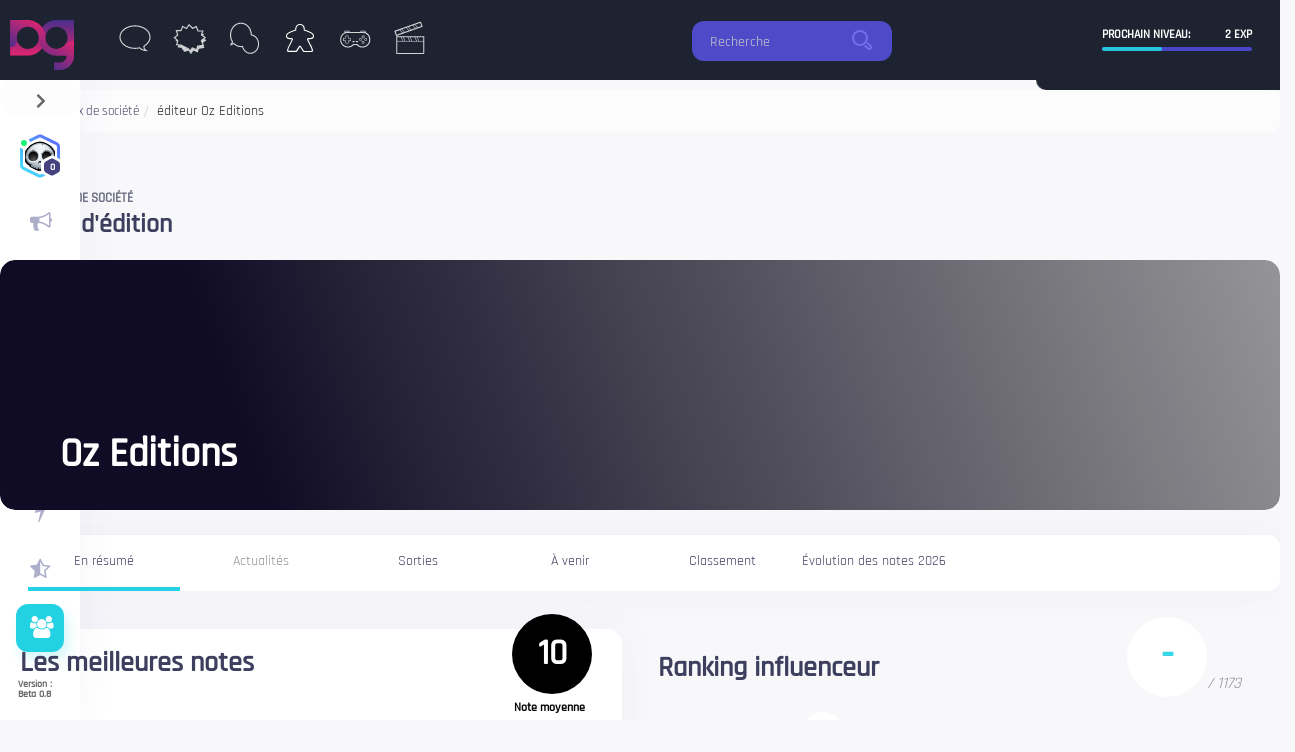

--- FILE ---
content_type: text/html; charset=UTF-8
request_url: https://www.data-games.com/jeux-de-societe/societe/oz-editions
body_size: 7051
content:
<!DOCTYPE html><html lang="fr"><head><meta http-equiv="Content-Type" content="text/html"><meta charset="utf-8"><link rel="manifest" href="/manifest.json"><link rel="apple-touch-icon" href="https://imgs.data-games.com/site/imgs/dgicons/72.png" /><title>Maison d&#039;édition Oz Editions jeux de société</title><meta name="description" content="Data Games - Maison d&#039;édition Oz Editions jeux de société"><meta name="robots" content="index,follow"><meta name="viewport" content="width=device-width,minimum-scale=1,initial-scale=1"><meta name="theme-color" content="#010817"><link rel="canonical" href="https://www.data-games.com/jeux-de-societe/societe/oz-editions" /><link rel="amphtml" href="https://www.data-games.com/amp/jeux-de-societe/societe/oz-editions" /><meta name="twitter:card" content="summary" /><meta name="twitter:site" content="@D4t4games" /><meta name="twitter:creator" content="@D4t4games" /><meta name="twitter:title" content="Data Games"><meta name="twitter:description" content="Data Games, le site de toute l'actualité Geek!"><meta name="twitter:image" content="https://imgs.data-games.com/site/imgs/logo-data-games.png"><link href="https://business.google.com/117289530083059694862/" rel="publisher" /><meta property="og:site_name" content="Data Games"/><meta property="og:url" content="https://www.data-games.com/jeux-de-societe/societe/oz-editions"/><meta property="og:locale" content="fr_FR"/><meta property="fb:app_id" content="116903162197294"/><meta property="og:title" content="Data Games"/><meta property="og:description" content="Data Games, le site de toute votre actualité Geek!"/><meta property="og:image" content="http://www.data-games.com/site/imgs/logo-data-games.png"/><meta property="og:image:secure_url" content="https://imgs.data-games.com/site/imgs/logo-data-games.png"/><meta property="og:type" content="website"/><link rel="icon" type="image/png" href="/favicon.png" /><link rel="dns-prefetch" href="http://www.google.com"><link rel="dns-prefetch" href="http://www.google.fr"><link rel="preconnect" href="https://www.google-analytics.com"><link rel="preconnect" href="https://stats.g.doubleclick.net"><link rel="preload" href="/sitev2/fonts/Titillium/TitilliumWeb-Light.woff2" as="font" type="font/woff2" crossorigin="anonymous"><link rel="preload" href="/sitev2/fonts/Titillium/TitilliumWeb-Regular.woff2" as="font" type="font/woff2" crossorigin="anonymous"><link rel="preload" href="/sitev2/fonts/Rajdhani/Rajdhani-Light.woff2" as="font" type="font/woff2" crossorigin="anonymous"><link rel="preload" href="/sitev2/fonts/Rajdhani/Rajdhani-Medium.woff2" as="font" type="font/woff2" crossorigin="anonymous"><link rel="preload" href="/sitev2/fonts/Rajdhani/Rajdhani-Regular.woff2" as="font" type="font/woff2" crossorigin="anonymous"><link rel="preload" href="/webp/css/main.css" as="style"><link rel="prefetch" href="/webp/css/user-tmpl1.css" as="style"><link rel="preload" href="/sitev2/js/jquery.min.js" as="script"><link rel="preload" href="/sitev2/js/utils/app.min.js" as="script"><link rel="preload" href="/sitev2/js/analy.js" as="script"><link rel="stylesheet" href="/webp/css/main.css"><link rel="stylesheet" href="/webp/css/user-tmpl1.css" id="tpluser" /><link rel="stylesheet" href="/webp/css/global-m.css"><link rel="stylesheet" type="text/css" href="/sitev2/css/society.css"><link rel="stylesheet" type="text/css" href="/sitev2/css/update-button.css"><noscript>Data Games nécessite l'utilisation de javascript pour mieux vous présenter ces univers bande dessinée, jeux vidéo, manga, comics, films et jeux de société.</noscript></head><body><header class="header"><div class="header-actions"><div class="header-brand"><div id="logo"><a href="/" title="logo Data Games"><img src="https://imgs.data-games.com/sitev2/imgs/logo.svg" alt="logo data games" width="131" height="50"></a></div><nav id="menu-univers"><span data-o="L2JhbmRlLWRlc3NpbmVlL2Rlcm5pZXJlLXNvcnRpZS1iZC1hbGw=" data-target="bande-dessinee" title="bande dessinée" class="obfuk bt-menu bd"><strong itemprop="name">Bande dessinée</strong></span><span data-o="L2NvbWljcy9kZXJuaWVyZS1zb3J0aWUtY29taWNzLWFsbA==" data-target="comics" title="comics" class="obfuk bt-menu comic"><strong itemprop="name">Comics</strong></span><span data-o="L21hbmdhLw==" data-target="manga" title="manga &amp; animés" class="obfuk bt-menu manga"><strong itemprop="name">Mangas &amp; animés</strong></span><a itemprop="url" href="/jeux-de-societe/derniere-sortie-jeux-de-societe-all" data-target="jeux-de-societe" title="jeux de société" class="bt-menu jds on"><strong itemprop="name">Jeux de société</strong></a><span data-o="L2pldXgtdmlkZW8vZGVybmllcmUtc29ydGllLWpldXgtdmlkZW8tYWxs" data-target="jeux-video" title="jeux vidéo" class="obfuk bt-menu jv"><strong itemprop="name">Jeux vidéo</strong></span><span data-o="L2ZpbG0vZGVybmllcmUtc29ydGllLWZpbG0tYWxs" data-target="film" title="films &amp; séries" class="obfuk bt-menu film"><strong itemprop="name">Films &amp; Séries</strong></span></nav></div></div><div class="header-actions"><button class="burger-icon inverted" id="openMobMenu" aria-label="ouvrir mobile menu"><div class="burger-icon-bar"></div><div class="burger-icon-bar"></div><div class="burger-icon-bar"></div></button></div><div class="header-actions search-bar"><div class="max-s"><form action="#" method="post"><label for="search-main"><input id="search-main" aria-labelledBy="search-main" name="search_main" type="text" placeholder="Recherche" data-univers="jeux-de-societe"><span>Recherche jeux-de-societe</span></label><button type="submit">rechercher</button></form><div id="search-ico"><svg viewBox="0 0 20 20" preserveAspectRatio="xMinYMin meet"><path d="M8,2c3.309,0,6,2.691,6,6s-2.691,6-6,6s-6-2.691-6-6S4.691,2,8,2 M8,0C3.582,0,0,3.582,0,8c0,4.418,3.582,8,8,8c4.418,0,8-3.582,8-8C16,3.582,12.418,0,8,0L8,0z"></path><path d="M19.171,15.168l-3.134-3.134c-0.309,0.613-0.679,1.19-1.113,1.714l2.833,2.834c0.323,0.324,0.323,0.851,0,1.175C17.545,17.969,17.298,18,17.17,18c-0.129,0-0.376-0.031-0.588-0.243l-2.834-2.833c-0.523,0.435-1.101,0.805-1.714,1.113l3.134,3.134C15.721,19.724,16.445,20,17.169,20c0.725,0,1.449-0.276,2.002-0.829C20.276,18.065,20.276,16.273,19.171,15.168z"></path></svg></div><div id="resultsearch" class="bgcolor"></div></div></div><div class="header-actions"><div class="progress-stat"><div class="bar-progress-wrap"><p class="bar-progress-info">Prochain niveau: <span class="bar-progress-text" id="xpNeed"><b>2</b> EXP</span></p></div><div id="logged-user-level" class="progress-stat-bar" data-score="40"><div class="bgcolor-on"></div></div></div></div></header><nav id="navi" class="small" itemscope itemtype="http://www.schema.org/SiteNavigationElement"><button id="switchnav" class="bglightcolor" aria-label="navigation"><svg aria-hidden="true" focusable="false" data-prefix="fas" data-icon="chevron-right" role="img" xmlns="http://www.w3.org/2000/svg" viewBox="0 0 320 512" class="svg-inline--fa fa-chevron-right fa-w-10 fa-2x"><path fill="currentColor" d="M285.476 272.971L91.132 467.314c-9.373 9.373-24.569 9.373-33.941 0l-22.667-22.667c-9.357-9.357-9.375-24.522-.04-33.901L188.505 256 34.484 101.255c-9.335-9.379-9.317-24.544.04-33.901l22.667-22.667c9.373-9.373 24.569-9.373 33.941 0L285.475 239.03c9.373 9.372 9.373 24.568.001 33.941z" class=""></path></svg></button><div id="bgcachemob"></div><div class="simplebar-wrapper"><div class="simplebar-height-auto-observer-wrapper"><div class="simplebar-height-auto-observer"></div></div><div class="simplebar-content-wrapper"><div id="bgsmall"></div><div class="user-avatar small no-outline online needLogin"><div class="user-avatar-content"><div data-src="https://imgs.data-games.com/site/imgs/avatars/nouser.png" class="hexa hexagon-image-30-32"><canvas width="30" height="32"></canvas></div></div><div class="user-avatar-progress"><div class="hexa hexagon-progress-40-44"><canvas width="40" height="44"></canvas></div></div><div class="user-avatar-progress-border"><div class="hexa hexagon-border-40-44"><canvas width="40" height="44"></canvas></div></div><div class="user-avatar-badge"><div class="user-avatar-badge-border"><div class="hexa hexagon-22-24"><canvas width="22" height="24"></canvas></div></div><div class="user-avatar-badge-content"><div class="hexa hexagon-dark-16-18"><canvas width="16" height="18"></canvas></div></div><p class="user-avatar-badge-text">0</p></div></div><button id="closeMobileMenu" aria-label="close menu"></button><figure class="navigation-widget-cover liquid"><img src="https://imgs.data-games.com/site/imgs/avatars-background/m/bgrandom/default.jpg" alt="profil joueur" width="300" height="60"></figure><div class="user-short-description"><div class="user-short-description-avatar user-avatar medium needLogin"><div class="user-avatar-border"><div class="hexagon-120-132"></div></div><div class="user-avatar-content"><div data-src="https://imgs.data-games.com/site/imgs/avatars/nouser.png" class="hexagon-image-82-90"></div></div><div class="user-avatar-progress"><div class="hexagon-progress-100-110"></div></div><div class="user-avatar-progress-border"><div class="hexagon-border-100-110"></div></div><div class="user-avatar-badge"><div class="user-avatar-badge-border"><div class="hexagon-32-36"></div></div><div class="user-avatar-badge-content"><div class="hexagon-dark-26-28"></div></div><p class="user-avatar-badge-text">0</p></div></div><p class="user-short-description-title"><a href="#">A. Nonyme</a></p><p class="user-short-description-text">Inconnu</p></div><div class="tab-switch"><button id="login" class="switchbut bgcolor-on" aria-label="connexion">Connexion</button><button id="subscribe" class="switchbut color-on" aria-label="inscription">Inscription</button></div><ul class="menu"><li class="menu-item "><a class="menu-item-link" href="/jeux-de-societe/actualite" data-title="News jeux-de-societe" title="actualité jeux-de-societe"><div class="fa fa-news"></div><div class="xm-tooltip"><span class="xm-tooltip-text">News jeux-de-societe</span></div></a></li><li class="menu-item "><a class="menu-item-link" href="/jeux-de-societe/calendrier-sortie" data-title=" Prochaines sorties" title="prochaines sorties jeux-de-societe"><div class="fa fa-sorties"></div><div class="xm-tooltip"><span class="xm-tooltip-text"> Prochaines sorties</span></div></a></li><li class="menu-item "><a class="menu-item-link" href="/jeux-de-societe/dernier-test-jeu-de-societe" data-title="Tests jeux de société" title="Tests jeux de société"><div class="fa fa-tests"></div><div class="xm-tooltip"><span class="xm-tooltip-text">Tests jeux de société</span></div></a></li><li class="menu-item "><a class="menu-item-link" href="/jeux-de-societe/derniere-sortie-jeux-de-societe-all" data-title=" Dernières sorties" title="futures sorties jeux-de-societe"><div class="fa fa-lastsorties"></div><div class="xm-tooltip"><span class="xm-tooltip-text"> Dernières sorties</span></div></a></li><li class="menu-item "><a class="menu-item-link" href="/jeux-de-societe/classement-top-100" data-title="Nos classements" title="jeux-de-societe top 100"><div class="fa fa-ranking"></div><div class="xm-tooltip"><span class="xm-tooltip-text">Nos classements</span></div></a></li><li class="menu-item "><div class="obfuk menu-item-link" data-o="L2pldXgtZGUtc29jaWV0ZS9jbGFzaHMtYWxs" data-title="Nos clashes" title="clashs jeux-de-societe"><div class="fa fa-clash"></div><div class="xm-tooltip"><span class="xm-tooltip-text">Nos clashes</span></div></div></li><li class="menu-item "><div class="obfuk menu-item-link" data-o="L2pldXgtZGUtc29jaWV0ZS92ZXJzdXMv" data-title="Nos versus" title="versus jeux-de-societe"><div class="fa fa-versus"></div><div class="xm-tooltip"><span class="xm-tooltip-text">Nos versus</span></div></div></li><li class="menu-item active"><a class="menu-item-link" href="/jeux-de-societe/influencers-redacteurs" data-title="Communauté" title="communauté jeux-de-societe"><div class="fa fa-community"></div><div class="xm-tooltip"><span class="xm-tooltip-text">Communauté</span></div></a></li></ul><b id="sayVersionDG">Version :<br /> Beta 0.8</b></div></div></nav><div id="updatesBts" class="nolog"></div><section id="breadcrumb"><ol class="content-grid breadcrumb bglightcolor" itemscope itemtype="http://schema.org/BreadcrumbList"><li itemprop="itemListElement" itemscope itemtype="http://schema.org/ListItem"><a href="/" itemprop="item"><span itemprop="name">Home</span></a><meta itemprop="position" content="1" /></li><li itemprop="itemListElement" itemscope itemtype="http://schema.org/ListItem"><a href="/jeux-de-societe/" itemprop="item"><span itemprop="name">jeux de société</span></a><meta itemprop="position" content="2" /></li><li itemprop="itemListElement" itemscope itemtype="http://schema.org/ListItem"><span itemprop="name">éditeur Oz Editions</span><meta itemprop="position" content="3" /></li></ol><div class="content-grid"><div class="section-header-info"><p class="section-pretitle">Société jeux de société</p><h2 class="section-title">Maison d&#039;édition </h2></div></div></section><div class="content-grid"  id="pagesociety" itemscope itemtype="http://schema.org/Organization"><div class="grid grid-9-3"><div class="colSociety"><div class="wallsociety"><h1 class="titleSociety" itemprop="name legalName">Oz Editions</h1><div class="cachewall"></div><img data-src="https://imgs.data-games.com/site/imgs/jeu-de-societe/societe/wall-editeur-oz-editions.jpg" alt="banner Oz Editions" class="lazy"></div><div class="ssmenu mini bgcolor"><div class="filter-tabs"><a href="/jeux-de-societe/societe/oz-editions" class="active" data-target="home">En résumé</a><span>Actualités</span><a href="/jeux-de-societe/societe/oz-editions/sorties"  data-target="sorties">Sorties</a><a href="/jeux-de-societe/societe/oz-editions/calendrier-a-venir"  data-target="calendar">À venir</a><a href="/jeux-de-societe/societe/oz-editions/classement"  data-target="ranking">Classement</a><a href="/jeux-de-societe/societe/oz-editions/evolution-2026"   data-target="evolution">Évolution des notes 2026</a></div></div><div id="content-society"><div id="loadInfoSo"><div id="contentSocietyHome"><div class="grid grid-6-6"><div class="colSociety"><div class="rowF-ranking list blocSociety bgcolor"><div class="blocTitleNote"><h2>Les meilleures notes</h2><div><b>10</b><br /><span>Note moyenne</span></div></div><div class="grid grid-6-6"><div class="column" itemscope itemtype="http://schema.org/CreativeWork"><a id="shy-monsters" href="/jeux-de-societe/album/shy-monsters" class="ranking-image-list"><img itemprop="image" src="https://imgs.data-games.com/site/imgs/jeu-de-societe/b/shy-monsters.jpg"  alt="top 10 éditeur Shy Monsters"><span class="noteItem"><span>17</span></span></a><h2 itemprop="name">Shy Monsters</h2><span class="dateRank" itemprop="dateCreated">07-02-2019</span><span class="noview" itemprop="publisher">Oz Editions</span></div><div class="column" itemscope itemtype="http://schema.org/CreativeWork"><a id="crypt" href="/jeux-de-societe/album/crypt" class="ranking-image-list"><img itemprop="image" src="https://imgs.data-games.com/site/imgs/jeu-de-societe/b/crypt.jpg"  alt="top 10 éditeur Crypt"><span class="noteItem"><span>14</span></span></a><h2 itemprop="name">Crypt</h2><span class="dateRank" itemprop="dateCreated">28-09-2018</span><span class="noview" itemprop="publisher">Oz Editions</span></div><div class="column" itemscope itemtype="http://schema.org/CreativeWork"><a id="dinoblivion" href="/jeux-de-societe/album/dinoblivion" class="ranking-image-list"><img itemprop="image" class="lazy" data-src="https://imgs.data-games.com/site/imgs/jeu-de-societe/b/dinoblivion.jpg"  alt="top 10 éditeur Dinoblivion"><span class="noteItem"><span>11</span></span></a><h2 itemprop="name">Dinoblivion</h2><span class="dateRank" itemprop="dateCreated">01-07-2020</span><span class="noview" itemprop="publisher">Oz Editions</span></div><div class="column" itemscope itemtype="http://schema.org/CreativeWork"><a id="tiki" href="/jeux-de-societe/album/tiki" class="ranking-image-list"><img itemprop="image" class="lazy" data-src="https://imgs.data-games.com/site/imgs/jeu-de-societe/b/tiki.jpg"  alt="top 10 éditeur Tiki"><span class="noteItem"><span>4</span></span></a><h2 itemprop="name">Tiki</h2><span class="dateRank" itemprop="dateCreated">23-08-2012</span><span class="noview" itemprop="publisher">Oz Editions</span></div><div class="column" itemscope itemtype="http://schema.org/CreativeWork"><a id="kiwara" href="/jeux-de-societe/album/kiwara" class="ranking-image-list"><img itemprop="image" class="lazy" data-src="https://imgs.data-games.com/site/imgs/jeu-de-societe/b/kiwara.jpg"  alt="top 10 éditeur Kiwara"><span class="noteItem"><span>4</span></span></a><h2 itemprop="name">Kiwara</h2><span class="dateRank" itemprop="dateCreated">17-01-2026</span><span class="noview" itemprop="publisher">Oz Editions</span></div></div></div></div><div class="colSociety"><div id="scoreSocietyGlobal" itemprop="aggregateRating" itemscope itemtype="http://schema.org/AggregateRating"><div class="contentScore"><h2>Ranking influenceur</h2><span id="scoreSociety"><i>/ <em>1173</em></i><span><b class="color-on">-</b></span></span><span class="noview" itemprop="worstRating">1</span><span class="noview" itemprop="bestRating">1173</span><span class="noview" itemprop="ratingValue">1</span><span class="noview" itemprop="ratingCount">100</span><div id="explainNoteSociety">Position Data Games : <div class="littleScore color-on">-</div><br />Position influence externe : <div class="littleScore color-on">-</div></div><span id="nbrItems">Catalogue <br />jeu de société : <b>5</b></span></div></div><div id="themeSociety" class="blocSociety bgcolor"><h2>Thématiques éditoriales</h2><div id="container_univers"></div></div><div id="lastNew" class="blocSociety bgcolor"><h2>Dernière actualité</h2>
						
						
							
														
															Nous ne relayons pas encore les news de Oz Editions.<br />
								N'hésitez pas à nous faire part de son actualité jeux-de-societe.
												</div><br /><br /></div></div></div></div></div></div><div class="colSociety"><div id="zonePub"><div class="viewPub"><a href="/partner" title="devenir partenaire"><img src="https://imgs.data-games.com/site/imgs/partners/type1/default/00.jpg" alt="devenir rédacteur" width="300" height="250"></a></div></div><div class="contentInfo-editeur blocSociety bgcolor"><h4>Informations sur l'éditeur Oz Editions</h4><img itemprop="image logo" src="https://imgs.data-games.com/site/imgs/jeu-de-societe/societe/no-image.jpg" id="logo-society" alt="logo éditeur Oz Editions" ><br /><center><span itemprop=""></span><br /><br /></center><div id="links-Society"><img src="https://imgs.data-games.com/site/imgs/pictos/society/site.png" alt="site Oz Editions" class="off" ><img src="https://imgs.data-games.com/site/imgs/pictos/society/fb.png" alt="facebook Oz Editions" class="off" ><img src="https://imgs.data-games.com/site/imgs/pictos/society/twitter.png" class="off" alt="twitter Oz Editions" ></div><div class="society-info-influence bglightcolor"><h4>Influenceurs</h4><div class="bFb">
												Ils en parlent : 0<br />
												Nombre de fans Facebook : 0<br />
												Nombre influencés : 0<br /></div><div class="bDg"><span class="color-on">Ajouter à vos influenceurs</span><br /><br /><a class="post-option nolog" data-type="society" data-univers="jeux-de-societe" data-idtarget="827"><svg id="svg-add-friend" class="post-option-icon icon-add-friend" viewBox="0 0 20 20" preserveAspectRatio="xMinYMin meet"><path d="M10,13c-1.305,0-2.403-0.838-2.816-2H5.101c0.464,2.282,2.48,4,4.899,4s4.436-1.718,4.899-4h-2.083C12.403,12.162,11.305,13,10,13z M7,7H5v2h2V7z M13,7v2h2V7H13z"></path><polygon points="20,2 18,2 18,0 16,0 16,2 14,2 14,4 16,4 16,6 18,6 18,4 20,4"></polygon><path d="M17.738,8C17.903,8.64,18,9.308,18,10c0,4.418-3.582,8-8,8s-8-3.582-8-8c0-4.418,3.582-8,8-8c0.692,0,1.359,0.097,2,0.262V0.201C11.354,0.07,10.685,0,10,0C4.477,0,0,4.478,0,10
																c0,5.523,4.477,10,10,10c5.522,0,10-4.477,10-10c0-0.685-0.069-1.354-0.201-2H17.738z"></path></svg><div class="moreInfo"><em>Suivre cette société</em></div><p class="text-sticker sayActionXp nok"><span class="color-on">+</span> 4 Xp
															</p><p class="text-sticker sayActionXp ok"><svg xmlns="http://www.w3.org/2000/svg" viewBox="0 0 512 512" class="svg-inline--fa fa-check fa-w-16 fa-2x"><path fill="currentColor" d="M173.898 439.404l-166.4-166.4c-9.997-9.997-9.997-26.206 0-36.204l36.203-36.204c9.997-9.998 26.207-9.998 36.204 0L192 312.69 432.095 72.596c9.997-9.997 26.207-9.997 36.204 0l36.203 36.204c9.997 9.997 9.997 26.206 0 36.204l-294.4 294.401c-9.998 9.997-26.207 9.997-36.204-.001z" class=""></path></svg></p></a></div></div><div class="society-info-contact"><h4>Contacts</h4>
		
												Email : <span itemprop="email">inconnu</span><br />
												Téléphone : <span itemprop="telephone">inconnu</span><br /></div></div><div class="joinSociety blocSociety bgcolor"><h2>Complétez cette fiche !</h2>
					  Vous avez des informations sur cet éditeur ? Partagez-les avec nous... On vous donnera des xps en plus de notre gratitude éternelle.<br /><a href="/partner" class="color-on">Complétez la fiche de cette société</a></div><br /><div class="joinSociety blocSociety bgcolor"><h2>Vous appartenez à cette société?</h2>
					  Connectez vous avec votre mail pro et accédez à toutes vos statistiques gratuitement!<br /><a href="/partner" class="color-on">Devenez partenaire Data Games !</a></div></div></div></div><footer><div class="content-grid"><div class="row"><div class="col-md-2"><img data-src="https://imgs.data-games.com/site/imgs/logo-footer.png" width="95" height="37" id="logo-footer" class="lazy" alt="logo data games footer"></div><nav class="col-md-2 footl"><a href="/jeux-de-societe/" class="footer-linkb" title="univers jeux de société">Jeux de société</a><a href="/jeux-de-societe/dernier-test-jeu-de-societe" title="nos tests complets jeux de société">Nos tests jeux de société</a><a href="/jeux-de-societe/actualite" title="actualité des jeux de société">Actualité jeux de société</a><a href="/jeux-de-societe/classement-top-100" title="classement top 100 Jeux de société">Top 100 Jeux de société</a><a href="/jeux-de-societe/influencers-redacteurs" title="influenceur communauté Jeux de société">Influenceurs jeux de société</a><a href="/jeux-de-societe/calendrier-sortie" title="calendrier des sorties jeux de société">Calendrier des sorties jds</a></nav><nav class="col-md-2 footl"><span class="obfuk footer-linkb" data-o="L2pldXgtdmlkZW8v" title="univers jeux vidéo">Jeux vidéo</span><span class="obfuk" data-o="L2pldXgtdmlkZW8vZGVybmllci10ZXN0LWpldS12aWRlbw==" title="nos tests complets jeux vidéo">Nos tests jeux vidéo</span><span class="obfuk" data-o="L2pldXgtdmlkZW8vYWN0dWFsaXRl" title="actualité des jeux vidéo">Actualité jeux jeux vidéo</span><span class="obfuk" data-o="L2pldXgtdmlkZW8vY2xhc3NlbWVudC10b3AtMTAw" title="classement top 100 jv">Top 100 jv</span><span class="obfuk" data-o="L2pldXgtdmlkZW8vaW5mbHVlbmNlcnMtcmVkYWN0ZXVycw==" title="influenceur français communauté jeux vidéo">Influenceurs jv</span><span class="obfuk" data-o="L2pldXgtdmlkZW8vY2FsZW5kcmllci1zb3J0aWU=" title="calendrier des sorties jeux vidéo">Calendrier des sorties jv</span></nav><nav class="col-md-2 footl"><span class="obfuk footer-linkb" data-o="L2JhbmRlLWRlc3NpbmVlLw==" title="univers bande dessinée">Bande-dessinée</span><span class="obfuk" data-o="L2JhbmRlLWRlc3NpbmVlL2FjdHVhbGl0ZQ==" title="articles actualité bande-dessinée">Notre actualité BD</span><span class="obfuk" data-o="L2JhbmRlLWRlc3NpbmVlL2NhbGVuZHJpZXItc29ydGll" title="calendrier des sorties bande dessinée">Calendrier des sorties BD</span><span class="obfuk" data-o="L2JhbmRlLWRlc3NpbmVlL2NsYXNzZW1lbnQtdG9wLTEwMA==" title="classement top 100 BD">Top 100 BD</span><span class="obfuk" data-o="L2JhbmRlLWRlc3NpbmVlL2Rlcm5pZXJlLXNvcnRpZS1iZC1hbGw=" title="dernières sorties bd">Dernière sorties</span><span class="obfuk" data-o="L2JhbmRlLWRlc3NpbmVlL2luZmx1ZW5jZXJzLXJlZGFjdGV1cnM=" title="membre de la communauté bande dessinée">Communauté bande dessinée</span></nav><nav class="col-md-2 footl"><span class="ttle-rs">DataGames</span><a href="/data-note" title="la data note">C&#039;est quoi la Data Note?</a><a href="/partner" title="devenez partenaire data games">Espace partenaire</a><span class="obfuk" data-o="aHR0cHM6Ly93d3cuZGF0YS1nYW1lcy5jb20vYnJhaW4tcG90YXRvZXM=" title="brain potatoes">Brain Potatoes</span><span class="obfuk" data-o="aHR0cHM6Ly93d3cuZGF0YS1nYW1lcy5jb20vY2d1" title="cgu">Conditions générales</span><span class="obfuk" data-o="aHR0cHM6Ly93d3cuZGF0YS1nYW1lcy5jb20vcHJpdmFjeS1wb2xpY3k=" title="cookie policy">Politique de confidentialité</span></nav><div class="col-md-2 footl"  itemscope itemtype="http://schema.org/Organization"><span class="ttle-rs">réseaux sociaux</span><b>Rejoignez-nous sur les réseaux :</b><br /><link itemprop="url" href="https://www.data-games.com"><a itemprop="sameAs" href="https://www.facebook.com/DataGames.fr/" title="facebook data-games" class="icons-rs" target="_blank" rel="me,noopener">facebook data games</a><a itemprop="sameAs" href="https://twitter.com/datagames_fr" title="twitter data-games" class="icons-rs twitter" target="_blank" rel="me,noopener">twitter data games</a></div></div></div></footer><div id="zpop"></div><div id="bgcache"></div><audio id="audio-alert" src="/site/audio/alert.mp3" preload="auto" class="audioEffet"></audio><audio id="audio-fail" src="/site/audio/fail.mp3" preload="auto" class="audioEffet"></audio><script src="/sitev2/js/vendor/xm_hexagon.min.js"></script><script src="/sitev2/js/jquery.min.js"></script><script src="/sitev2/js/utils/app.min.js"></script><script src="/sitev2/js/plugins/lazy/jquery.lazy.min.js" async="async"></script><script src="/sitev2/js/base.min.js" async="async"></script><script src="/sitev2/js/search.min.js" async="async"></script><script src="/sitev2/js/analy.js" async="async"></script><script src="/site/js/plugins/highcharts/highcharts.js"></script><script src="/site/js/plugins/highcharts/variable-pie.js"></script><script>
						Highcharts.chart('container_univers', {
							chart: {plotBackgroundColor: null,plotBorderWidth: null,plotShadow: false,type: 'pie',backgroundColor:"rgba(0,0,0,0)"},
							title: {text: '',style:{ color:'#b7b7b7'}},
							colors: ['#c12676', '#ab287a', '#95297e', '#7d2b82', '#712c84', '#552d89','#e02470'],
							tooltip: {pointFormat: '{series.name}: <b>{point.percentage:.1f}%</b>'},
							plotOptions: {
								pie: {
									allowPointSelect: true,
									cursor: 'pointer',
									dataLabels: {
										enabled: true,
										format: '<b>{point.name}</b>:<br /> {point.percentage:.1f} %',
										style: {color: (Highcharts.theme && Highcharts.theme.contrastTextColor) || 'black'},
										connectorColor: 'silver'
									}
								}
							},
							series: [{
								name: 'Importance',
								data: [
																																			
									 { name: 'Cartes', y: 1},																		
									 { name: 'Déduction', y: 1},																		
									 { name: 'Bluff', y: 1},																		
									 { name: 'Collection', y: 1},																		
									 { name: 'Risque', y: 1},																		
									 { name: 'Majorité', y: 1},																		
									 { name: 'Placement', y: 1},																									]
							}]
						});
				</script><script>
			var pathlogin="/user/login";
			var idunivers="jeux-de-societe";
			var slugsociety="oz-editions";
			var yearEvol="2026";
		</script><script type="text/javascript" src="/sitev2/js/society.min.js"></script><script type="text/javascript" src="/sitev2/js/actions.min.js"></script><script src="/sitev2/js/vendor/xm_dropdown.min.js"></script><script src="/sitev2/js/content/content.min.js"></script><script src="/sitev2/js/_worker.js"></script></body></html>

--- FILE ---
content_type: text/css
request_url: https://www.data-games.com/webp/css/main.css
body_size: 6599
content:
html{font-family:sans-serif;line-height:1.15;-webkit-text-size-adjust:100%;-webkit-tap-highlight-color:transparent}figure,footer,header,nav,section{display:block}body{margin:0;font-family:Rajdhani,sans-serif;font-size:1rem;font-weight:400;line-height:1.5;color:#212529;text-align:left;background-color:#fff}[tabindex="-1"]:focus:not(:focus-visible){outline:0}h1,h2,h5{margin-top:0}p,ul{margin-top:0;margin-bottom:1rem}ul ul{margin-bottom:0}blockquote{margin:0 0 1rem}a{color:#007bff;background-color:transparent}a:hover{color:#0056b3;text-decoration:underline}img{border-style:none}img,svg{vertical-align:middle}svg{overflow:hidden}input{margin:0;font-family:inherit;font-size:inherit;line-height:inherit;overflow:visible}[type=button]:not(:disabled),[type=reset]:not(:disabled),[type=submit]:not(:disabled),button:not(:disabled){cursor:pointer}::-webkit-file-upload-button{font:inherit;-webkit-appearance:button}h1,h2,h5{margin-bottom:.5rem;font-weight:500;line-height:1.2}h1{font-size:2.5rem}h2{font-size:2rem}h5{font-size:1.25rem}.small{font-size:80%;font-weight:400}.row{display:-ms-flexbox;display:flex;-ms-flex-wrap:wrap;flex-wrap:wrap;margin-right:-15px;margin-left:-15px}.col-lg-4,.col-lg-5,.col-lg-7,.col-lg-8,.col-md-2{position:relative;width:100%;padding-right:15px;padding-left:15px}.custom-control-input.is-valid:focus:not(:checked)~.custom-control-label:before,.was-validated .custom-control-input:valid:focus:not(:checked)~.custom-control-label:before{border-color:#28a745}.custom-control-input.is-invalid:focus:not(:checked)~.custom-control-label:before,.was-validated .custom-control-input:invalid:focus:not(:checked)~.custom-control-label:before{border-color:#dc3545}.btn-primary:not(:disabled):not(.disabled).active,.btn-primary:not(:disabled):not(.disabled):active{color:#fff;background-color:#0062cc;border-color:#005cbf}.btn-primary:not(:disabled):not(.disabled).active:focus,.btn-primary:not(:disabled):not(.disabled):active:focus{box-shadow:0 0 0 .2rem rgba(38,143,255,.5)}.btn-secondary:not(:disabled):not(.disabled).active,.btn-secondary:not(:disabled):not(.disabled):active{color:#fff;background-color:#545b62;border-color:#4e555b}.btn-secondary:not(:disabled):not(.disabled).active:focus,.btn-secondary:not(:disabled):not(.disabled):active:focus{box-shadow:0 0 0 .2rem rgba(130,138,145,.5)}.btn-success:not(:disabled):not(.disabled).active,.btn-success:not(:disabled):not(.disabled):active{color:#fff;background-color:#1e7e34;border-color:#1c7430}.btn-success:not(:disabled):not(.disabled).active:focus,.btn-success:not(:disabled):not(.disabled):active:focus{box-shadow:0 0 0 .2rem rgba(72,180,97,.5)}.btn-info:not(:disabled):not(.disabled).active,.btn-info:not(:disabled):not(.disabled):active{color:#fff;background-color:#117a8b;border-color:#10707f}.btn-info:not(:disabled):not(.disabled).active:focus,.btn-info:not(:disabled):not(.disabled):active:focus{box-shadow:0 0 0 .2rem rgba(58,176,195,.5)}.btn-warning:not(:disabled):not(.disabled).active,.btn-warning:not(:disabled):not(.disabled):active{color:#212529;background-color:#d39e00;border-color:#c69500}.btn-warning:not(:disabled):not(.disabled).active:focus,.btn-warning:not(:disabled):not(.disabled):active:focus{box-shadow:0 0 0 .2rem rgba(222,170,12,.5)}.btn-danger:not(:disabled):not(.disabled).active,.btn-danger:not(:disabled):not(.disabled):active{color:#fff;background-color:#bd2130;border-color:#b21f2d}.btn-danger:not(:disabled):not(.disabled).active:focus,.btn-danger:not(:disabled):not(.disabled):active:focus{box-shadow:0 0 0 .2rem rgba(225,83,97,.5)}.custom-control-input:focus:not(:checked)~.custom-control-label:before{border-color:#80bdff}.custom-control-input:not(:disabled):active~.custom-control-label:before{color:#fff;background-color:#b3d7ff;border-color:#b3d7ff}.close:not(:disabled):not(.disabled):focus,.close:not(:disabled):not(.disabled):hover{opacity:.75}@media (min-width:992px){.col-md-2{-ms-flex:0 0 16.666667%;flex:0 0 16.666667%;max-width:16.666667%}}@media print{*,:after,:before{text-shadow:none;box-shadow:none}a:not(.btn){text-decoration:underline}blockquote{border:1px solid #adb5bd}blockquote,img{page-break-inside:avoid}h2,p{orphans:3;widows:3}h2{page-break-after:avoid}@page{size:a3}body{min-width:992px}}@font-face{font-family:Rajdhani;src:url(/sitev2/fonts/Rajdhani/Rajdhani-Light.eot);src:url(/sitev2/fonts/Rajdhani/Rajdhani-Light.eot?#iefix) format("embedded-opentype"),url(/sitev2/fonts/Rajdhani/Rajdhani-Light.woff2) format("woff2"),url(/sitev2/fonts/Rajdhani/Rajdhani-Light.woff) format("woff"),url(/sitev2/fonts/Rajdhani/Rajdhani-Light.ttf) format("truetype"),url(/sitev2/fonts/Rajdhani/Rajdhani-Light.svg#Rajdhani-Light) format("svg");font-weight:300;font-style:normal;font-display:block}@font-face{font-family:Titillium Web;src:url(/sitev2/fonts/Titillium/TitilliumWeb-Light.eot);src:url(/sitev2/fonts/Titillium/TitilliumWeb-Light.eot?#iefix) format("embedded-opentype"),url(/sitev2/fonts/Titillium/TitilliumWeb-Light.woff2) format("woff2"),url(/sitev2/fonts/Titillium/TitilliumWeb-Light.woff) format("woff"),url(/sitev2/fonts/Titillium/TitilliumWeb-Light.ttf) format("truetype"),url(/sitev2/fonts/Titillium/TitilliumWeb-Light.svg#TitilliumWeb-Light) format("svg");font-weight:300;font-style:normal;font-display:block}@font-face{font-family:Rajdhani;src:url(/sitev2/fonts/Rajdhani/Rajdhani-Regular.eot);src:url(/sitev2/fonts/Rajdhani/Rajdhani-Regular.eot?#iefix) format("embedded-opentype"),url(/sitev2/fonts/Rajdhani/Rajdhani-Regular.woff2) format("woff2"),url(/sitev2/fonts/Rajdhani/Rajdhani-Regular.woff) format("woff"),url(/sitev2/fonts/Rajdhani/Rajdhani-Regular.ttf) format("truetype"),url(/sitev2/fonts/Rajdhani/Rajdhani-Regular.svg#Rajdhani-Regular) format("svg");font-weight:400;font-style:normal;font-display:block}@font-face{font-family:Titillium Web;src:url(/sitev2/fonts/Titillium/TitilliumWeb-Regular.eot);src:url(/sitev2/fonts/Titillium/TitilliumWeb-Regular.eot?#iefix) format("embedded-opentype"),url(/sitev2/fonts/Titillium/TitilliumWeb-Regular.woff2) format("woff2"),url(/sitev2/fonts/Titillium/TitilliumWeb-Regular.woff) format("woff"),url(/sitev2/fonts/Titillium/TitilliumWeb-Regular.ttf) format("truetype"),url(/sitev2/fonts/Titillium/TitilliumWeb-Regular.svg#TitilliumWeb-Regular) format("svg");font-weight:400;font-style:normal;font-display:block}@font-face{font-family:Rajdhani;src:url(/sitev2/fonts/Rajdhani/Rajdhani-Medium.eot);src:url(/sitev2/fonts/Rajdhani/Rajdhani-Medium.eot?#iefix) format("embedded-opentype"),url(/sitev2/fonts/Rajdhani/Rajdhani-Medium.woff2) format("woff2"),url(/sitev2/fonts/Rajdhani/Rajdhani-Medium.woff) format("woff"),url(/sitev2/fonts/Rajdhani/Rajdhani-Medium.ttf) format("truetype"),url(/sitev2/fonts/Rajdhani/Rajdhani-Medium.svg#Rajdhani-Medium) format("svg");font-weight:500;font-style:normal;font-display:block}*,:after,:before{margin:0;padding:0;border:none;outline:none;box-sizing:border-box}:after,:before{display:block}body{font-size:16px;overflow-x:hidden}a,h1,h2,h3,h4,p{color:#3e3f5e;font-family:Rajdhani,sans-serif;line-height:1em}h1,h2,h3,h4{font-weight:700}ol,ul{list-style:none}figure,h1,h2,h3,h4,ol,p,ul{margin:0}p a{color:#00c7d9;font-weight:600}a,a:hover{text-decoration:none}a:hover{color:#00c7d9}img{text-indent:-9999px}figure>img{width:100%;height:100%}figure{background:50%/cover no-repeat}figure img{display:none}figure.navigation-widget-cover img{display:block}label{font-family:Rajdhani,sans-serif;font-weight:500}.content-grid,.grid,body,figure,h1,img{-webkit-transition:width 1s ease-in-out,left 1.5s ease-in-out;-moz-transition:width 1s ease-in-out,left 1.5s ease-in-out;-o-transition:width 1s ease-in-out,left 1.5s ease-in-out;transition:max-width 1s ease-in-out,left 1.5s ease-in-out}#headcnt-config,#headcnt-friends,#headcnt-msg,#headcnt-notifs{top:70px;position:fixed;z-index:96}#headcnt-config{right:20px}#headcnt-friends{right:190px}#headcnt-msg{right:150px}#headcnt-notifs{right:90px}#cacheEmotions,#cacheHeadpop,#cacheRS{position:fixed;top:0;left:0;height:100%;width:100%;background-color:hsla(0,0%,100%,0);z-index:80;display:block;opacity:0}.noview{display:none}.header{-ms-flex-pack:justify;justify-content:space-between;width:100%;height:80px;position:fixed;top:0;left:0;z-index:95}.header,.header .header-actions{display:-ms-flexbox;display:flex;-ms-flex-align:center;align-items:center}.header .header-actions.search-bar{width:20%}.header .header-brand{display:-ms-flexbox;display:flex;-ms-flex-align:center;align-items:center}.header .action-list{height:80px}.header .action-list:after,.header .action-list:before{top:24px}.header .action-item{width:80px;height:80px}.menu .menu-item{padding:0 16px;margin-bottom:10px}.menu .menu-item:last-child{margin-bottom:0}.menu .menu-item.active .menu-item-link:hover{padding-left:62px}.menu .menu-item .menu-item-link{display:block;height:48px;padding-left:62px;border-radius:12px;font-size:.875rem;font-weight:700;line-height:48px;position:relative;transition:all .2s ease-in-out}.menu .menu-item .menu-item-link:hover{background-color:#fff;color:#3e3f5e;padding-left:70px;box-shadow:3px 5px 20px 0 rgba(94,92,154,.12);text-decoration:none}.progress-stat .bar-progress-wrap{position:relative}.progress-stat .bar-progress-wrap:first-child{margin-bottom:6px}.progress-stat .bar-progress-wrap .bar-progress-info{display:-ms-flexbox;display:flex;-ms-flex-pack:justify;justify-content:space-between;color:#fff;font-size:.75rem;font-weight:700;text-transform:uppercase}.user-avatar{display:block;width:100px;height:110px;position:relative}.user-avatar.online:before{content:"";width:12px;height:12px;border:3px solid #fff;border-radius:50%;position:absolute;top:3px;left:-2px;z-index:10;background-color:#1df377}.user-avatar.medium{width:120px;height:132px}.user-avatar.medium .user-avatar-content{top:21px;left:19px}.user-avatar.medium .user-avatar-progress,.user-avatar.medium .user-avatar-progress-border{top:11px;left:10px}.user-avatar.medium .user-avatar-badge{width:32px;height:36px;top:82px;right:7px}.user-avatar.medium .user-avatar-badge .user-avatar-badge-content{top:4px;left:3px}.user-avatar.medium .user-avatar-badge .user-avatar-badge-text{font-size:.875rem}.user-avatar.small{width:50px;height:56px}.user-avatar.small .user-avatar-content{top:12px;left:10px}.user-avatar.small .user-avatar-progress,.user-avatar.small .user-avatar-progress-border{top:6px;left:5px}.user-avatar.small .user-avatar-badge{width:22px;height:24px;top:27px;right:2px}.user-avatar.small .user-avatar-badge .user-avatar-badge-content{top:3px;left:3px}.user-avatar.small .user-avatar-badge .user-avatar-badge-text{font-size:.625rem}.user-avatar.no-outline{width:84px;height:92px}.user-avatar.no-outline .user-avatar-progress,.user-avatar.no-outline .user-avatar-progress-border{top:0;left:0}.user-avatar.no-outline .user-avatar-content{top:9px;left:8px}.user-avatar.no-outline .user-avatar-badge{top:60px;right:-3px}.user-avatar.no-outline.small{width:40px;height:44px}.user-avatar.no-outline.small .user-avatar-content{top:6px;left:5px}.user-avatar.no-outline.small .user-avatar-badge{top:21px;right:-3px}.user-avatar .user-avatar-border{position:absolute;top:0;left:0;z-index:1}.user-avatar .user-avatar-content{position:absolute;top:18px;left:16px;z-index:3}.user-avatar .user-avatar-progress,.user-avatar .user-avatar-progress-border{position:absolute;top:9px;left:8px;z-index:2}.user-avatar .user-avatar-progress{z-index:3}.user-avatar .user-avatar-progress-border{z-index:2}.user-avatar .user-avatar-badge{display:-ms-flexbox;display:flex;-ms-flex-pack:center;justify-content:center;-ms-flex-align:center;align-items:center;width:28px;height:32px;position:absolute;top:68px;right:5px;z-index:4}.user-avatar .user-avatar-badge .user-avatar-badge-border{position:absolute;top:0;left:0;z-index:4}.user-avatar .user-avatar-badge .user-avatar-badge-content{position:absolute;top:4px;left:3px;z-index:5}.user-avatar .user-avatar-badge .user-avatar-badge-text{color:#fff;font-size:.75rem;font-weight:700;pointer-events:none;position:relative;z-index:6}.user-short-description{padding-top:84px;position:relative}.user-short-description .user-short-description-avatar{position:absolute;top:-54px;left:50%;margin-left:-60px}.user-short-description .user-short-description-text,.user-short-description .user-short-description-title{font-weight:700;text-align:center}.user-short-description .user-short-description-title{font-size:1.125rem}.user-short-description .user-short-description-title a{color:#3e3f5e;font-weight:700}.user-short-description .user-short-description-text{margin-top:10px;color:#adafca;font-size:.6875rem;font-weight:700;text-transform:uppercase}.content-grid{max-width:1300px}.content-grid .grid{margin-top:32px}.content-grid .grid .grid{margin-top:0}.grid{display:grid;grid-template-columns:100%;grid-gap:16px;-ms-flex-align:start;align-items:start}.grid.grid-9-3{grid-template-areas:"content sidebar";grid-template-columns:74.6621621622% 23.9864864865%}::-moz-selection{color:#fff;background-color:#23d2e2}::selection{color:#fff;background-color:#23d2e2}@font-face{font-family:FontAwesome;src:url(/site/fonts/DataGame/fonts/fontawesome-webfont.eot);src:url(/site/fonts/DataGame/fontawesome-webfont.eot?#iefix) format("embedded-opentype"),url(/site/fonts/DataGame/fontawesome-webfont.woff2) format("woff2"),url(/site/fonts/DataGame/fontawesome-webfont.woff) format("woff"),url(/site/fonts/DataGame/fontawesome-webfont.ttf) format("truetype"),url(/site/fonts/DataGame/fontawesome-webfont.svg#fontawesomeregular) format("svg");font-weight:400;font-style:normal;font-display:swap}.fa-news:before{content:"\f0a1"}.fa-sorties:before{content:"\f073"}.fa-lastsorties:before{content:"\f15c"}.fa-tests:before{content:"\f085"}.fa-ranking:before{content:"\f091"}.fa-clash:before{content:"\f0e7";margin-left:5px}.fa-versus:before{content:"\f123"}.fa-community:before{content:"\f0c0"}.fa{color:#adafca;display:inline-block;font-family:FontAwesome;position:absolute;left:14px;top:12px;font-style:normal;font-weight:400;line-height:1;-webkit-font-smoothing:antialiased;-moz-osx-font-smoothing:grayscale;font-size:22px;vertical-align:baseline;transition:color .2s ease}#breadcrumb,.fa{text-align:center}#breadcrumb{margin-top:90px}.breadcrumb{padding:15px;border-radius:10px;margin:0 0 40px;display:inline-flex;width:100%}.breadcrumb li,.breadcrumb li a,.breadcrumb li span{text-decoration:none;display:inline-flex;font-family:Rajdhani,sans-serif}.breadcrumb li{line-height:12px}.breadcrumb li a,.breadcrumb li span{line-height:12px;font-size:.9em}.breadcrumb>li+li:before{font-family:FontAwesome;content:"\f105";color:#4d5669;padding:0 8px}.breadcrumb>li{display:inline-flex}.breadcrumb>li+li:before{padding:0 5px;color:#ccc;content:"/\00a0"}#breadcrumb .section-header-info{margin:60px 0 -10px;text-align:left}#search-main{height:40px;margin-top:7px;width:100%}.max-s label{font-weight:400;font-size:12px}label[for=search-main] span{display:none}.thissearchresult{display:flex;padding:5px 15px;width:450px;margin:3px 0;align-items:center;font-size:14px}.thissearchresult .imgsearch{min-width:70px;height:50px;background-position:50%;background-size:cover;border-radius:10px;margin:0 10px}.thissearchresult:hover{background-color:#f9f9f9}.search-bar{width:20%}.search-bar button{position:absolute;right:0;top:10px;display:none}.search-bar #search-ico svg{opacity:.6;width:20px;height:20px;transition:fill .2s ease-in-out,opacity .2s ease-in-out}.search-bar #search-ico{display:-ms-flexbox;display:flex;-ms-flex-pack:center;justify-content:center;-ms-flex-align:center;align-items:center;width:60px;height:100%;position:absolute;top:0;right:0;pointer-events:none}.search-bar .max-s{height:52px;position:relative}#search-main{width:200px}#search-main:focus{width:400px;transition:width .5s}#resultsearch.on{padding:10px 0;display:inline-flex;flex-direction:column;border-radius:15px}#zonePub{text-align:center}#zonePub .viewPub{border-radius:15px;overflow:hidden;width:auto;display:inline-block;margin:0 auto 24px;text-align:center}.reaction-option p{padding:0;opacity:0;text-align:center;border-radius:200px;color:#3e3f5e;font-size:.9rem;font-weight:700;line-height:24px}#actions-emotions{position:relative;z-index:85}#actions-emotions.on .reaction-options{opacity:1;visibility:visible}.reaction-options p{opacity:0}.reaction-options{position:absolute;z-index:9999;bottom:54px;left:-16px;opacity:0;visibility:hidden;transform:translateY(20px);transition:transform .3s ease-in-out 0s,opacity .3s ease-in-out 0s,visibility .3s ease-in-out 0s}.reaction-option:hover p{opacity:1}.reaction-option.off{opacity:.3}.reaction-option.off:hover p{opacity:0}.reaction-option.off:hover{-webkit-transform:translateY(0);transform:translateY(0)}.blocRS{position:absolute;z-index:9999;bottom:54px;left:-16px;opacity:0;visibility:hidden;transform:translateY(20px);transition:transform .3s ease-in-out 0s,opacity .3s ease-in-out 0s,visibility .3s ease-in-out 0s}.blocRS.on{opacity:1;width:550px;visibility:initial;display:-ms-flexbox;display:flex;-ms-flex-align:center;align-items:center;height:64px;padding:0 16px;border-radius:200px;background-color:#fff;box-shadow:0 0 40px 0 rgba(94,92,154,.12)}.hexa canvas:last-child{position:absolute;top:0;left:0}.hexa{position:relative}.hexagon-120-132{width:120px;height:132px}.hexagon-border-100-110,.hexagon-progress-100-110{width:100px;height:110px}.hexagon-image-82-90{width:82px;height:90px}.hexagon-40-44,.hexagon-border-40-44,.hexagon-progress-40-44{width:40px;height:44px}.hexagon-image-30-32{width:30px;height:32px}.hexagon-32-36{width:32px;height:36px}.hexagon-dark-26-28{width:26px;height:28px}.hexagon-22-24{width:22px;height:24px}.hexagon-dark-16-18{width:16px;height:18px}.hexagon-40-44 canvas:last-child,.hexagon-border-124-136 canvas:last-child,.hexagon-dark-32-34 canvas:last-child{position:absolute;top:0;left:0}#navi.small.noAnimMenu{transition:none;animation:none;margin-left:0}.simplebar-content-wrapper{height:100%}#bgsmall{display:none}.simplebar-wrapper{padding:35px 0 0}#switchnav{cursor:pointer;position:absolute;z-index:20;opacity:.6;width:300px;padding:15px 0;text-align:center;height:35px}#switchnav svg{width:10px;margin-top:-8px;transform:rotate(-180deg)}.sidebar.small #switchnav svg{transform:rotate(0deg)}.user-avatar.small{display:none}.xm-tooltip-text{background-color:none}p.xm-tooltip-text{opacity:0}#closeMobileMenu,#openMobMenu{display:none}.user-avatar .user-avatar-badge .user-avatar-badge-text{margin:0}@keyframes movemenusmall{0%{margin-left:-150px}to{margin-left:0}}#navi{position:fixed;transition:width 1s;transition:left 1s;margin-left:0;margin-top:79px;height:100%;top:0}#navi.small{width:200px;background-color:hsla(0,0%,100%,0);box-shadow:none;margin-left:0}#navi.sideanim{animation:movemenusmall 1s}#navi.small .menu-item-link{width:48px}#navi.small .menu-item-link .xm-tooltip{opacity:0}#navi.small .menu-item-link:hover .xm-tooltip{display:inline-block;white-space:nowrap;osition:absolute;z-index:99999;right:-71px;top:50%;opacity:1;margin-top:-12px;transform:translate(-10px);transition:all .3s ease-in-out 0s}#navi.small .menu-item-link:hover span{display:block;transform:translate(10px);transition:all .3s ease-in-out 0s}#navi.small #bgsmall{position:fixed;height:100%;width:80px;top:0;display:block}#navi.small .menu{margin-top:20px}#navi.small #switchnav{width:81px}#navi.small #switchnav svg{transform:rotate(0deg)}#navi.small .user-avatar.small{margin:20px 0 0 20px;display:block;cursor:pointer}#navi.small .badge-list,#navi.small .menu-item span,#navi.small .navigation-widget-cover,#navi.small .tab-switch,#navi.small .user-short-description,#navi.small .user-stats{display:none}#navi.small .menu-item-link:hover{width:48px}#navi.small .menu .menu-item .menu-item-link,#navi.small:hover .menu .menu-item .menu-item-link{padding-left:44px}#navi.small .xm-tooltip-text{color:#fff;background-color:#3e3f5e;font-size:.75em;letter-spacing:1.1px;font-weight:700;line-height:24px;padding:0 12px;border-radius:200px}#navi.small p.xm-tooltip-text{opacity:1}#navi.mobile{z-index:96}#navi.mobile #bgcachemob{display:block;width:100%;height:100%;position:fixed;top:0;left:0;background-color:rgba(0,0,0,.7);z-index:98}#navi.mobile .user-avatar.small{display:block}#navi.mobile .badge-list,#navi.mobile .navigation-widget-cover,#navi.mobile .user-short-description,#navi.mobile .user-stats{display:none}#navi.mobile .simplebar-wrapper{z-index:99;position:fixed;top:0;background-color:#fff}#navi.mobile #closeMobileMenu{position:fixed;z-index:20;top:20px;left:260px;display:block}#sayVersionDG{position:absolute;bottom:100px;left:18px;font-size:10px;opacity:.7;line-height:10px;display:none}#navi.small #sayVersionDG,.tab-switch{display:block}.tab-switch{width:80%;margin:20px auto}.switchbut:first-child{border-radius:12px 0 0 12px;background-color:#3e3f5e;color:#fff}.switchbut:last-child{border-radius:0 12px 12px 0;color:#3e3f5e}.switchbut{display:inline-flex;align-items:center;justify-content:center;width:50%;height:40px;border:1px solid #efefef;font-size:1rem;font-weight:700;line-height:54px;text-align:center;cursor:pointer;transition:background-color .3s ease-in-out,color .3s ease-in-out}.switchbut:hover{text-decoration:none}#menu-univers{margin:0 0 0 2em}.bt-menu{opacity:.8;height:70px;width:85px;display:inline-flex;margin:-12px 5px 0 0;background-size:40px;background-position:center 10px;text-align:center;background-repeat:no-repeat;justify-content:center}.bt-menu.disabled{display:none}.bt-menu:hover{text-decoration:none}.bt-menu strong{align-self:flex-end;font-size:11px;color:#fff}.bt-menu.bd{background-image:url(/sitev2/imgs/pictos/menu/bd.svg)}.bt-menu.comic{background-image:url(/sitev2/imgs/pictos/menu/comic.svg)}.bt-menu.manga{background-image:url(/sitev2/imgs/pictos/menu/manga.svg)}.bt-menu.jds{background-image:url(/sitev2/imgs/pictos/menu/jds.svg)}.bt-menu.jv{background-image:url(/sitev2/imgs/pictos/menu/jv.svg)}.bt-menu.film{background-image:url(/sitev2/imgs/pictos/menu/film.svg)}.bt-menu.on,.bt-menu:hover{opacity:1}.header .header-actions .progress-stat{width:150px;margin:0 50px 0 0}.header #logged-user-level{width:150px;height:4px;background-color:#4a46c8;border-radius:5px}.header #logged-user-level div{width:0;height:4px;border-radius:5px;transition:width 2s}#logo{margin-left:20px}#logo amp-img,#logo img{height:50px;margin:10px 0 0 -10px}.blocPoub{text-align:center;align-items:center;-webkit-box-pack:center;-webkit-justify-content:center;-ms-flex-pack:center;justify-content:center;display:flex}#univers,.highcharts-credits{display:none}.content-grid{margin:0 auto;transition:width .8s ease-in-out}.grid.grid-6-6{grid-template-columns:49% 49%}footer{padding:0 0 40px;margin:100px 0 0;position:relative;bottom:0;display:block;float:left;width:100%;min-height:228px;background-color:#1d2331;color:#fff}footer .obfuk,footer a{text-decoration:none;color:#fff;font-size:12px;display:inline-flex;width:100%}footer b{font-weight:400}footer .obfuk:hover,footer a:hover{text-decoration:none;color:#e22470;cursor:pointer}#logo-footer{margin:54px 0 0 58px}.footer-linkb,.ttle-rs{margin:54px 0 20px;display:block;font-size:14px;text-transform:uppercase;letter-spacing:1px}.icons-rs{display:block;width:15px;height:15px;float:left;margin:5px;background:url(https://imgs.data-games.com/site/imgs/sprite-rs.png);overflow:hidden;line-height:40px}.icons-rs.twitter{background-position:100%}.icons-rs:hover{opacity:.5}#boxCookies{position:fixed;left:10px;bottom:20px;z-index:5;background:#010817;border:1px solid #3f4f75;border-radius:10px;padding:15px;color:#3f4f75;display:none}#okcookie{cursor:pointer}@media only screen and (max-width:1024px){footer .col-md-2.footl{width:50%;float:left;position:relative}}#zAlert{position:fixed;align-items:center;justify-content:center;top:70px;right:5px;font-size:14px;font-family:Rajdhani;display:none;z-index:100}#zAlert.on{display:flex;flex-direction:row-reverse}#zAlert div{border-radius:15px;padding:20px;border:1px solid #23d2e2;margin:0 10px 0 0}#zAlert.on .alert-couv{border-radius:10px;margin:0 20px 0 0;height:100px;width:auto;float:left}#zAlert.on a{border-radius:10px;padding:10px;align-items:center;justify-content:center;width:100%;display:inline-flex;color:#fff;margin:10px 0 0;cursor:pointer}#zAlert.on span{width:250px}#zAlert.on #addMsgAward b,#zAlert.on #addMsgXp b{font-size:28px}#bgcache{position:fixed;top:0;left:0;height:100%;width:100%;background-color:hsla(0,0%,100%,0);z-index:95;display:none;opacity:0}#bgcache.on{display:block;background-color:rgba(21,21,31,.96);opacity:1;animation:fade .25s;cursor:pointer}@keyframes fade{0%{opacity:0}to{opacity:1}}#zpop{z-index:98;width:auto}#blocPop{display:flex;align-items:center;justify-content:center;width:100%;height:100%}#blocPop .popup-event{position:absolute;top:15%;z-index:99}.popup-event{width:100%;max-width:584px;border-radius:12px;background-color:#fff;opacity:1;visibility:visible}.post-option{width:190px}.blur{filter:blur(4px)}.bt_love{border-radius:15px}.bt-cosplay,.bt-podcast,.bt-quiz{background-size:cover;background-position:50%;display:inline-block;width:100%;height:100px;margin:0 auto;border-radius:15px}.bt-cosplay:hover,.bt-podcast:hover,.bt-quiz:hover{opacity:.8}.bt-cosplay h4,.bt-podcast h4,.bt-quiz h4{text-align:right;padding:30px;color:#fff;font-size:20px}.bt-podcast{background-image:url(https://imgs.data-games.com/site/imgs/buttons/bt-podcast.jpg);margin-top:20px}.bt-quiz{background-image:url(https://imgs.data-games.com/site/imgs/buttons/bt-quiz.jpg);margin-top:20px}.bt-cosplay{background-image:url(https://imgs.data-games.com/site/imgs/buttons/bt-cosplay.jpg);margin-top:20px}.bt_filter_incon{border-radius:15px}.ssmenu{margin-top:30px;display:-ms-flexbox;display:flex;-ms-flex-pack:justify;justify-content:space-between;-ms-flex-align:center;align-items:center;height:96px;padding:0 28px;border-radius:12px;box-shadow:0 0 40px 0 rgba(94,92,154,.06)}.ssmenu:after span{content:"";width:1px;height:20px;background-color:#eaeaf5;position:absolute;top:38px}.ssmenu a{display:-ms-flexbox;display:flex;-ms-flex-pack:center;justify-content:center;-ms-flex-align:center;align-items:center;width:162px;height:100%;border-bottom:4px solid transparent;cursor:pointer;position:relative;transition:border-color .2s ease-in-out}.ssmenu .form+.filter-tabs{margin-left:80px}.ssmenu .filter-tabs{height:96px}.ssmenu.mini a{min-width:152px;width:auto;font-size:14px}.ssmenu.mini,.ssmenu.mini .filter-tabs{height:56px}input[type=checkbox]{visibility:hidden;position:absolute;top:0;left:0}input[type=checkbox]+label{padding:0 0 0 24px;margin-top:3px;cursor:pointer}input[type=checkbox]+label:hover:after{content:" ";background-color:#e02470;border-radius:8px;position:absolute;left:4px;top:6px;width:10px;height:10px}input[type=checkbox]+label:before{content:" ";display:inline-block;width:18px;height:18px;position:absolute;top:2px;left:0;border-radius:4px;-moz-box-shadow:inset 0 0 10px 2px hsla(0,0%,39.6%,.2);-webkit-box-shadow:inset 0 0 10px 2px hsla(0,0%,39.6%,.2);-o-box-shadow:inset 0 0 10px 2px hsla(0,0%,39.6%,.2);filter:progid:DXImageTransform.Microsoft.Shadow(color=#656565,Direction=NaN,Strength=10)}input[type=checkbox]:checked+label:after{content:" ";background-color:#e02470;border-radius:3px;position:absolute;left:4px;top:6px;width:10px;height:10px}input[type=checkbox]+label:hover{color:#23d2e2}input[type=checkbox]+label:hover:after,input[type=checkbox]:checked+label:after{background-color:#23d2e2}select{-webkit-appearance:none;-moz-appearance:none;appearance:none}button,input[type=text],label,select{font-family:Rajdhani,sans-serif}label{display:block;margin:0;color:#3e3f5e;line-height:1em}button,input[type=text],select{width:100%;border-radius:12px;font-size:1rem;font-weight:700}input[type=text],select{background-color:#fff;border:1px solid #dedeea;color:#3e3f5e;transition:border-color .2s ease-in-out}input[type=text]:focus,select:focus{border-color:#615dfa}input[type=text]{height:54px;padding:0 18px}input[type=text]::-webkit-input-placeholder{color:#adafca;font-size:.875rem;font-weight:500}input[type=text]::-moz-placeholder{color:#adafca;font-size:.875rem;font-weight:500}input[type=text]:-ms-input-placeholder{color:#adafca;font-size:.875rem;font-weight:500}input[type=text]::-ms-input-placeholder{color:#adafca;font-size:.875rem;font-weight:500}.audioEffet{display:none}.animated{-webkit-animation-duration:.3s;animation-duration:.3s;-webkit-animation-fill-mode:both;animation-fill-mode:both}@-webkit-keyframes bounceIn{0%,20%,40%,60%,80%,to{-webkit-transition-timing-function:cubic-bezier(.215,.61,.355,1);transition-timing-function:cubic-bezier(.215,.61,.355,1)}0%{opacity:0;-webkit-transform:scale3d(.3,.3,.3);transform:scale3d(.3,.3,.3)}20%{-webkit-transform:scale3d(1.1,1.1,1.1);transform:scale3d(1.1,1.1,1.1)}40%{-webkit-transform:scale3d(.9,.9,.9);transform:scale3d(.9,.9,.9)}60%{opacity:1;-webkit-transform:scale3d(1.03,1.03,1.03);transform:scale3d(1.03,1.03,1.03)}80%{-webkit-transform:scale3d(.97,.97,.97);transform:scale3d(.97,.97,.97)}to{opacity:1;-webkit-transform:scaleX(1);transform:scaleX(1)}}@keyframes bounceIn{0%,20%,40%,60%,80%,to{-webkit-transition-timing-function:cubic-bezier(.215,.61,.355,1);transition-timing-function:cubic-bezier(.215,.61,.355,1)}0%{opacity:0;-webkit-transform:scale3d(.3,.3,.3);-ms-transform:scale3d(.3,.3,.3);transform:scale3d(.3,.3,.3)}20%{-webkit-transform:scale3d(1.1,1.1,1.1);-ms-transform:scale3d(1.1,1.1,1.1);transform:scale3d(1.1,1.1,1.1)}40%{-webkit-transform:scale3d(.9,.9,.9);-ms-transform:scale3d(.9,.9,.9);transform:scale3d(.9,.9,.9)}60%{opacity:1;-webkit-transform:scale3d(1.03,1.03,1.03);-ms-transform:scale3d(1.03,1.03,1.03);transform:scale3d(1.03,1.03,1.03)}80%{-webkit-transform:scale3d(.97,.97,.97);-ms-transform:scale3d(.97,.97,.97);transform:scale3d(.97,.97,.97)}to{opacity:1;-webkit-transform:scaleX(1);-ms-transform:scaleX(1);transform:scaleX(1)}}.bounceIn{-webkit-animation-name:bounceIn;animation-name:bounceIn;-webkit-animation-duration:.75s;animation-duration:.75s}@-webkit-keyframes fadeInDown{0%{opacity:0;-webkit-transform:translate3d(0,-100%,0);transform:translate3d(0,-100%,0)}to{opacity:1;-webkit-transform:none;transform:none}}@keyframes fadeInDown{0%{opacity:0;-webkit-transform:translate3d(0,-100%,0);-ms-transform:translate3d(0,-100%,0);transform:translate3d(0,-100%,0)}to{opacity:1;-webkit-transform:none;-ms-transform:none;transform:none}}.fadeInDown{-webkit-animation-name:fadeInDown;animation-name:fadeInDown}@-webkit-keyframes fadeInUp{0%{opacity:0;-webkit-transform:translate3d(0,100%,0);transform:translate3d(0,100%,0)}to{opacity:1;-webkit-transform:none;transform:none}}@keyframes fadeInUp{0%{opacity:0;-webkit-transform:translate3d(0,100%,0);-ms-transform:translate3d(0,100%,0);transform:translate3d(0,100%,0)}to{opacity:1;-webkit-transform:none;-ms-transform:none;transform:none}}.fadeInUp{-webkit-animation-name:fadeInUp;animation-name:fadeInUp}@media screen and (max-width:1524px){.bt-menu{width:40px;margin:20px 5px 0}.bt-menu strong{display:none}#search-main:focus{width:200px}}@media screen and (max-width:1500px){.breadcrumb,.content-grid{max-width:100%;margin:0 40px 0 120px}}@media screen and (max-width:1445px){.bt-menu{margin:15px 5px 0;width:45px}.bt-menu strong{display:none}.breadcrumb,.content-grid{margin:0 20px 0 100px}.grid.grid-9-3{grid-template-columns:70.6621621622% 27.9864864865%}}@media screen and (max-width:1366px){.breadcrumb,.content-grid{max-width:100%;margin:0 10px 0 90px}.header .header-actions .progress-stat{margin-right:28px}.header .header-actions.search-bar{margin-right:26px}}@media screen and (max-width:1320px){#logo{overflow:hidden;width:65px;margin-left:10px}#logo amp-img,#logo img{margin:10px 0 0}.bt-menu strong{display:none}.header-actions.search-bar{width:10%}}@media screen and (max-width:1225px){.bt-menu{width:30px}.grid.grid-9-3{grid-template-areas:none;grid-template-columns:100%}}@media screen and (max-width:1145px){#resultsearch.on{position:fixed;width:100%;right:0;top:60px;border-radius:0 0 15px 15px}.thissearchresult{max-width:100%}#cacheHeadpop{background-color:rgba(0,0,0,.85);z-index:80;opacity:1}#menu-univers:hover{height:420px;transition:height .5s ease}#menu-univers{display:flex;flex-flow:row wrap;width:60px;height:60px;overflow:hidden;position:absolute;top:-12px;left:90px;background-color:#1d2331;border-radius:0 0 10px 10px;padding:10px 0}.bt-menu{width:50px;height:50px;margin:5px 5px 0;order:3}.bt-menu.on{order:1}#logo{width:65px;overflow:hidden;margin-left:10px}#logo amp-img,#logo img{margin:10px 0 0}#openMobMenu{display:block;margin:20px;position:absolute;right:40px}.tab-switch{width:80%;margin:30px auto 0;display:inline-flex;padding:0 20px}}

--- FILE ---
content_type: text/css
request_url: https://www.data-games.com/webp/css/user-tmpl1.css
body_size: 502
content:
body{background-color:#f8f8fb;color:#212529}a,h1,h2,h3,h4,h5,h6,p{color:#3e3f5e}a:hover{color:rgba(35,210,226,.9)}footer,header{background-color:#1d2331}.bgcolor{background-color:#fff;box-shadow:0 0 40px 0 rgba(94,92,154,.06)}.bgbackgrdcolor{background-color:#f8f8fb}.bglightcolor{background-color:#fcfcfd}.bgcolor-on{background-color:rgba(35,210,226,.9)}.bgcolor2-on{background-color:#615dfa}.color-on{color:rgba(35,210,226,.9)}.color2-on{color:#615dfa}.bgcolor-brd{border-color:#fff}.bgcolor2-brd{border-color:#efefef}.hovcolor-on:hover{color:rgba(35,210,226,.9)}.menu .menu-item.active .menu-item-link,.menu .menu-item.active .menu-item-link:hover{color:#fff;background-color:#23d2e2;box-shadow:4px 7px 12px 0 rgba(35,210,226,.2)}.menu-item.active .fa,.menu-item.active:hover .fa{color:#fff}.menu-item:hover .fa{color:#23d2e2}.ssmenu a.active,.ssmenu a:hover{border-bottom-color:#23d2e2}#search-main{background-color:#4e4ac8;color:#fff;border:none}.dropdown-navigation{background-color:#fff;box-shadow:3px 5px 40px 0 rgba(0,0,0,.06)}#navi,#navi.small #bgsmall,.post-preview{background-color:#fff;box-shadow:0 0 40px 0 rgba(94,92,154,.06)}.post-preview .post-preview-info{background-color:#fff;box-shadow:3px 5px 40px 0 rgba(94,92,154,.1)}.button.primary{background-color:#23d2e2;box-shadow:4px 7px 12px 0 rgba(35,210,226,.2)}.button.primary:hover{background-color:#1bc5d4}.button.secondary{background-color:#615dfa;box-shadow:4px 7px 12px 0 rgba(97,93,250,.2)}.button.secondary:hover{background-color:#5753e4}.button.tertiary{background-color:#fd4350;box-shadow:4px 7px 12px 0 rgba(253,67,80,.2)}.button.tertiary:hover{background-color:#dd343f}.button.twitch{background-color:#7b5dfa;box-shadow:4px 7px 12px 0 rgba(123,93,250,.2)}.button.twitch:hover{background-color:#6a4fdf}.tab-switch .switchbut:hover{background-color:rgba(35,210,226,.9);color:#fff}.form-switch{border:1px solid #dedeea;background-color:#eaeaf5}.form-switch.active,.svgColor{background-color:#23d2e2}.borderColor{border:1px solid #23d2e2}.borderColor2{border:1px solid #615dfa}.strokecolor{stroke:#23d2e2}.fillcolor,.fillcolor svg{fill:#23d2e2}.fillcolor2,.fillcolor2 svg{fill:#615dfa}#menuprofile .menu-item:hover p,.user-short-description .user-short-description-title a{color:#3e3f5e}.ssmenuconfig a.active,.ssmenuconfig a:hover{color:#23d2e2}#menuprofile .menu-item.active{border-bottom:4px solid #23d2e2}#menuprofile .menu-item.active svg{fill:#3e3f5e;opacity:1}#menuprofile .menu-item:hover,.filter-tab.active,.filter-tab:hover{border-bottom:4px solid #23d2e2}.sidebar-menu-header .sidebar-menu-header-icon{fill:#23d2e2}.sidebar-menu-item{border-bottom:1px solid #eaeaf5}input[type=date],input[type=number],input[type=password],input[type=text],select,textarea{background-color:#fff;border:1px solid #dedeea;color:#3e3f5e}.form-input.active label,.form-select label{background-color:#fff}.post-option.active,.post-option:hover{background-color:#fff;box-shadow:3px 5px 20px 0 rgba(94,92,154,.1)}.post-option.active .post-option-icon,.post-option:hover .post-option-icon{fill:#23d2e2}.hexa-xp svg{stroke:#fff;filter:drop-shadow(rgba(255,255,255,.5) 0 0 10px)}.bloc-avatar svg{stroke:#fff}#search-ico svg{fill:#8b88ff}::-webkit-scrollbar{width:8px}::-webkit-scrollbar-track{background:#f1f1f1}::-webkit-scrollbar-thumb{background:#212529;border-radius:0 8px 8px 0}::-webkit-scrollbar-thumb:hover{background:#23d2e2}

--- FILE ---
content_type: text/css
request_url: https://www.data-games.com/webp/css/global-m.css
body_size: 117
content:
@media screen and (max-width:960px){.header .header-actions:nth-last-child(2){display:none}.header .header-actions.search-bar{width:40%}}@media only screen and (max-width:900px){.ssmenu{height:auto}.ssmenu a{height:40px}.ssmenu .filter-tabs{height:auto;flex-direction:column;align-items:center;justify-content:center;width:100%}#logo-footer{width:100px;margin:20px 0 0}.tab-switch{width:100%}#navi.mobile .simplebar-wrapper{height:100%}#blocPop .popup-event{position:absolute;top:8%}.form-box{width:100%}.grid.grid-6-6{grid-template-columns:100%;grid-template-areas:"content" "sidebar"}#navi.mobile{display:block}#navi.mobile #closeMobileMenu{cursor:pointer;position:fixed;z-index:20;top:20px;right:20px;height:100%;width:100%;display:block}.user-avatar.no-outline.small{margin:-20px 0 0 20px}#breadcrumb span{overflow:hidden;height:12px}#breadcrumb .breadcrumb{padding:20px;top:20px;margin:0 0 15px}#breadcrumb .breadcrumb li:first-child{display:none}footer{margin:20px 0 0}}@media screen and (max-width:680px){.header{height:60px}.header .header-actions:last-child{display:none}.header .header-actions.search-bar{height:100%;margin-right:0}.header .header-actions .header-brand .logo{zoom:.6;margin-left:16px}#breadcrumb .section-header-info{margin:10px 0 -10px}#navi,#switchnav{display:none}.content-grid{width:95%;padding:0;margin:auto}.navigation-widget-desktop{display:none}}

--- FILE ---
content_type: text/css
request_url: https://www.data-games.com/sitev2/css/society.css
body_size: 6413
content:
.content-grid .grid{margin-top:32px}.content-grid .grid .grid{margin-top:0}@media screen and (max-width:1500px){.content-grid{max-width:1142px}}@media screen and (max-width:1366px){.content-grid{max-width:100%;margin:0 auto}}@media screen and (max-width:1365px){.grid.grid-9-3{grid-template-columns:100%;grid-template-areas:"content" "sidebar"}}@media screen and (max-width:680px){.content-grid{width:95%;padding:92px 0 200px}.navigation-widget-desktop{display:none}}::-moz-selection{color:#fff;background-color:#23d2e2}::selection{color:#fff;background-color:#23d2e2}body{font-size:16px;background-color:#f8f8fb;overflow-x:hidden}a,h1,h2,h4,p{color:#3e3f5e;font-family:Rajdhani,sans-serif;line-height:1em}h1,h2,h4{font-weight:700}p a{color:#00c7d9;font-weight:600}a:hover{color:#00c7d9;text-decoration:none}figure>img{width:100%;height:100%}.burger-icon{width:20px;height:14px;position:relative}.burger-icon.inverted .burger-icon-bar{left:0}.burger-icon.inverted .burger-icon-bar:first-child{width:100%}.burger-icon.inverted .burger-icon-bar:nth-child(2){width:14px}.burger-icon.inverted .burger-icon-bar:nth-child(3){width:10px}.burger-icon .burger-icon-bar{height:2px;background-color:#fff;position:absolute;right:0;transition:width .4s ease-in-out}.burger-icon .burger-icon-bar:first-child{top:0;width:10px}.burger-icon .burger-icon-bar:nth-child(2){top:6px;width:14px}.burger-icon .burger-icon-bar:nth-child(3){top:12px;width:100%}.action-list{display:-ms-flexbox;display:flex;padding:0 18px;position:relative}.action-list:after,.action-list:before{content:"";width:1px;height:32px;background-color:#dedeea;position:absolute}.action-list:after{left:0}.action-list:before{right:0}.action-list.dark:after,.action-list.dark:before{background-color:#7a77fd}.action-list.dark .action-list-item.unread .action-list-item-icon,.action-list.dark .action-list-item:hover .action-list-item-icon{fill:#fff}.action-list.dark .action-list-item .action-list-item-icon{fill:#8b88ff}.action-list .action-list-item{display:-ms-flexbox;display:flex;-ms-flex-align:center;align-items:center;height:100%;padding:0 14px;cursor:pointer}.action-list .action-list-item.unread .action-list-item-icon,.action-list .action-list-item:hover .action-list-item-icon{fill:#3e3f5e}.action-list .action-list-item.unread{position:relative}.action-list .action-list-item.unread:after{content:"";width:4px;height:4px;border-radius:50%;background-color:#41efff;position:absolute;top:26px;right:10px}.action-list .action-list-item .action-list-item-icon{fill:#adafca;transition:fill .3s ease-in-out}.action-item{display:-ms-flexbox;display:flex;-ms-flex-pack:center;justify-content:center;-ms-flex-align:center;align-items:center;cursor:pointer}.action-item .action-item-icon{fill:#adafca}.action-item.dark .action-item-icon{fill:#fff}.user-stats{display:-ms-flexbox;display:flex;-ms-flex-pack:center;justify-content:center}.user-stats .user-stat{position:relative}.user-stats .user-stat:after{content:"";width:1px;height:20px;background-color:#eaeaf5;position:absolute;top:6px;right:0}.user-stats .user-stat:last-child:after{display:none}.user-stat{padding:0 24px}.user-stat .user-stat-text,.user-stat .user-stat-title{font-weight:700;text-transform:uppercase;text-align:center}.user-stat .user-stat-title{font-size:.875rem}.user-stat .user-stat-text{margin-top:10px;color:#adafca;font-size:.6875rem}.badge-list{display:grid;-ms-flex-pack:center;justify-content:center;grid-template-columns:repeat(auto-fit,32px);grid-gap:14px}.badge-list.small{grid-gap:8px}.badge-item{display:-ms-flexbox;display:flex;-ms-flex-pack:center;justify-content:center;-ms-flex-align:center;align-items:center;width:32px;height:35px;position:relative}.badge-item img{position:absolute;top:0;left:0}.badge-item .badge-item-text{color:#fff;font-size:.6875rem;font-weight:700;position:relative;top:1px;z-index:2} .filter-tabs{display:-ms-flexbox;display:flex}.section-header-info .section-pretitle{color:#6f7185;font-size:.80rem;font-weight:600;text-transform:uppercase}.section-header-info .section-title{margin-top:8px;font-size:1.625rem;font-weight:700}

/* CALENDAR */
.timeline{float:left;width:100%;position:relative;padding:0;margin:0 0 20px}
.timeline:before{content:" ";position:absolute;width:5px;background:#eaeaea;height:100%;margin-left:-3px;left:160px}
.timeline .timeline-item{float:left;position:relative;clear:both;margin-bottom:20px;z-index:2;width:100%;padding-left:210px}
.timeline .timeline-item .timeline-date{padding:7px 10px;line-height:20px;font-size:14px;border-radius:3px;position:absolute;right:-50px;top:-20px;font-weight:600;color:#1b1e24;background:#F5F5F5;text-align:center;border:3px solid #FFF;width:100px;box-shadow:0 1px 0 0 rgba(0,0,0,0.2)}
.timeline .timeline-item .timeline-date a{color:#1b1e24}
.timeline .timeline-item .timeline-item-content{float:right;background:#eaeaea;width:95%;padding:40px;position:relative}
.timeline .timeline-item .timeline-item-content:before,.timeline .timeline-item .timeline-item-content:after{left:95%;top:20px;border:solid transparent;content:" ";height:0;width:0;position:absolute}
.timeline .timeline-item .timeline-item-content:before{border-color:rgba(255,255,255,0);border-left-color:#FFF;border-width:3px;margin-top:-3px}
.timeline .timeline-item .timeline-item-content:after{content:'';position:absolute;top:9px;left:-18px;width:0;height:0;border:10px solid transparent;border-right:10px solid #eaeaea}
.timeline .timeline-item .timeline-item-content .timeline-heading{width:100%;float:left;padding:10px 10px 5px;line-height:30px}
.timeline .timeline-item .timeline-item-content .timeline-heading img{width:30px;height:30px;margin-right:5px;border:2px solid #FFF;border-radius:20%}
.timeline .timeline-item .timeline-item-content .timeline-heading a{color:#1b1e24;font-weight:600}
.timeline .timeline-item .timeline-item-content .timeline-body{width:100%;float:left;padding:10px}
.timeline .timeline-item .timeline-item-content .timeline-body.comments{padding:0}
.timeline .timeline-item .timeline-item-content .timeline-footer{width:100%;float:left;padding:5px 10px;line-height:20px;background:#FFF}
.timeline .timeline-item .timeline-item-content .timeline-footer a{color:#1b1e24;font-size:12px;margin-right:10px;text-decoration:none}
.timeline .timeline-item .timeline-item-content .timeline-footer a:hover{color:#101215}
.timeline .timeline-item .timeline-item-content .timeline-footer .pull-right > a:last-child{margin-right:0}
.timeline .timeline-item .timeline-item-info{position:absolute;left:0px;font-size:12px;padding:7px 15px;line-height:20px;width:110px;text-align:center;background:#eaeaea;font-weight:600}
.timeline .timeline-item.on .timeline-item-info{background:#512e8a;color:#FFF}
.timeline .timeline-item .timeline-item-info:after {content:'';position:absolute;top:7px;right:-17px;width:0;height:0;border:10px solid transparent;border-left:10px solid #eaeaea}
.timeline .timeline-item.on .timeline-item-info:after{border-left:10px solid #512e8a}
.timeline .timeline-item .timeline-item-icon{position:absolute;left:144px;right:auto;width:30px;height:30px;border-radius:20px;font-size:20px;box-shadow:0 1px 0 0 rgba(0,0,0,0.2);line-height:34px;text-align:center;border:3px solid #dcdcdc;background:#F5F5F5;color:#BBB}
.timeline .timeline-item.on .timeline-item-icon{border:3px solid #512e8a}
.timeline .timeline-item:last-child{margin-bottom:0}
.timeline .timeline-item.timeline-item-right{float:right}
.timeline .timeline-item .timeline-item-info:before{right:auto;left:100%}
.timeline .timeline-item.timeline-main{height:40px;width:160px;padding-left:0}
.timeline .timeline-item .timeline-item-content{width:100%}
.timeline .timeline-item .timeline-item-content:before{border-width:0}
.timeline .img-text{margin:0 20px 0 0}
.calendar{margin-bottom:50px}
#calendar{min-height:1200px}
.fc-time,.fc-title{display:none}
.blockDateImg{background-size:cover;background-position:center}
.blockDateImg.bige{width:100%;height:170px;display:inline-block} 
.blockDateImg.mede{width:50%;height:170px;display:inline-block;background-position:center} 
.blockDateImg.smalle{width:33%;height:80px;display:inline-block} 
.blockDateImg.minie{width:50%;height:85px;float:left;display:block;}
.blockDateImg.microe{width:25%;height:72px;float:left;display:block;}

.ssmenu span{
min-width: 152px;
    width: auto;opacity:0.5;cursor:default;
    font-size: 14px;
	display: -ms-flexbox;
    display: flex;
    -ms-flex-pack: center;
    justify-content: center;
    -ms-flex-align: center;
    align-items: center;
    width: 162px;
    height: 100%;
    border-bottom: 4px solid transparent;
    position: relative;
    transition: border-color .2s ease-in-out;
}
.tooltipevent{display:none;width:390px;height:220px;background:#ccc;position:absolute;z-index:10001;background-color:rgba(2,9,23,0.90);padding:15px}
.tooltipevent img{float:left;margin:5px 15px 0 0;height:180px}
.tooltipevent span{display:block;float:left;color:#EEE;width:170px}
.tooltipevent .tooleditor{margin:20px 0 0 0}
.tooltipevent .tooldate b,.tooltipevent .tooleditor b{color:#e12470}
.tooltipevent .tooltitle{margin:10px 0 0 0;font-size:18px}
.fc-button{background-color:#4c2e8b;color:#FFF;border-radius:3px;border:0px solid #D5D5D5}
.fc-corner-right{right:15px}
.fc-today-button{right:100px}
.fc th.fc-widget-header{background:#FFF}
.fc-row .fc-content-skeleton{padding-bottom:0}
.fc-unthemed .fc-today{background:#e6d6ff}
.fc-toolbar h2{font-size: 19px;text-transform: capitalize}
.tab0 tbody td,.tab1 tbody td,.tab2 tbody td,.tab3 tbody td,.tab4 tbody td,.tab5 tbody td{height:160px;width:160px}
.tab0 td:nth-child(odd){background: #f7f7f7}
.tab1 td:nth-child(even){background: #f7f7f7}
.tab2 td:nth-child(odd){background: #f7f7f7}
.tab3 td:nth-child(even){background: #f7f7f7}
.tab4 td:nth-child(odd){background: #f7f7f7}
.tab5 td:nth-child(even){background: #f7f7f7}


.moreday{display:block;float:left;text-align:center;width:100%;padding:5px 0;background-color:#4c2e8b;color:#FFF;font-size:14px}
.moreday:hover{text-decoration:none;color:#efefef}

.imgpophover{max-width:40%}
#CalendarHomeMobile{display:none}
#calendarlist.page-content{min-height:1000px}

.tagInfo{background-color: #f3f3f3;padding:10px 15px;border-radius:15px;margin:5px;display:inline-block}
#menuFix{position:fixed}
.links{padding:5px 10px 30px 5px}
.links a{ width:100%;float:left;border-bottom:2px solid rgba(255,255,255,1);background-color: #f8f8f8;padding: 10px 0 10px 20px;color:#000}
.links a:hover,.links a.on{text-decoration:none;background-color:#e2e2e2}
.links a.classement{background: #4c2e8b;color:#FFF;margin-bottom:30px}

.timeline-body h3{color:#4c2e8b}

@media only screen and (max-width: 1024px) {
	#CalendarHomeMobile{display:block}
	#CalendarHomeClassic{display:none}
	#menuFix{position:relative}
	.timeline .timeline-item .timeline-item-content{padding:10px}
	.timeline .timeline-item{padding-left:0px}
	.timeline-body img{display:block;margin:10px auto}
}
/* RANKING */
.posts .post-item{min-height:460px}
.couv{max-height:240px;margin:auto}
.posts .post-item .post-title a{font-size:15px}
.links a{ width:100%;float:left;border-bottom:2px solid rgba(255,255,255,1);background-color: #f8f8f8;padding: 10px 0 10px 20px;color:#000}
.links a:hover,.links a.on{text-decoration:none;background-color:#e2e2e2}
.links a.classement{background: #4c2e8b;color:#FFF;margin-bottom:30px}

.bloc-classement{position:relative;border-radius:6px;border:1px solid #c2c2c2;padding: 20px;margin: 20px 10px;background-size:cover;background-position:center;height:170px;display:block;cursor:pointer}
.bloc-classement h2{position:relative;z-index:3;color:#FFF;text-align:center;font-size:20px;margin-top:35px}
.bloc-classement span{position:relative;z-index:3;color:#FFF;text-align:center;font-size:12px;display:block}
.bloc-classement:hover{text-decoration:none}
.cache-img-classement{position:absolute;border-radius:7px;z-index:2;top:0;left:0;width:100%;height:100%;background-color: rgba(2,9,23,0.6);
background: -moz-radial-gradient(center, ellipse cover, rgba(2,9,23,0.6) 0%, rgba(2,9,23,0.9) 100%);
background: -webkit-radial-gradient(center, ellipse cover, rgba(2,9,23,0.6) 0%,rgba(2,9,23,0.9) 100%);
background: radial-gradient(ellipse at center, rgba(2,9,23,0.6) 0%,rgba(2,9,23,0.9) 100%);}

.menu-big{width:100%;text-align:center;border-bottom:1px #eaeaea solid;height:38px;margin-bottom:15px;margin-bottom:18px}
.menu-big a{color:#dcdcdc;text-decoration:none;display:inline-block;font-size:18px;position:relative;margin:0 20px;height:100%;padding:0 20px 0 0}
.menu-big a:hover,.menu-big a.on{color:#020917;text-decoration:none}
.menu-big a:hover::after,.menu-big a.on::after{content:"";width:100%;height:3px;display:block;bottom:0;position:absolute;background: #4b2e8b;background: -moz-linear-gradient(left, #4b2e8b 0%, #e12470 100%);background: -webkit-linear-gradient(left, #4b2e8b 0%,#e12470 100%);background: linear-gradient(to right, #4b2e8b 0%,#e12470 100%);filter: progid:DXImageTransform.Microsoft.gradient( startColorstr='#4b2e8b', endColorstr='#e12470',GradientType=1);-webkit-animation-duration: 0.5s;animation-duration: 0.5s;-webkit-animation-fill-mode: both;animation-fill-mode: both;-webkit-animation-name: fadeOnMenu;animation-name: fadeOnMenuBig;}
.column{min-width:200px;max-width:450px}
.column {margin: 15px 10px;flex:1}
.ranking-image-list{display:block;border-radius:15px 15px 0 0;max-height:300px;height:400px;background-size: cover;background-position:center center;position:relative;overflow:hidden;background-color:#efefef}
.votes{color:#000;float:right}
.numberitem {
    position: absolute;
    left: -75px;
    top: -75px;
    height: 150px;
    display: block;
    width: 150px;
    border-radius: 150px;
    background-color: #4b2e8b;
    font-size: 22px;
    padding-top: 10px;
    text-align: center;
    -moz-box-shadow: 0px 5px 55px 3px #000;
    z-index: 2;
    -webkit-box-shadow: 0px 5px 55px 3px #000;
    -o-box-shadow: 0px 5px 55px 3px #000;
    box-shadow: 0px 5px 55px 3px #000;
    filter: progid:DXImageTransform.Microsoft.Shadow(color=#000, Direction=180, Strength=30);
}.numberitem b {
    position: absolute;
    right: 18px;
    bottom: 30px;
    font-size: 30px;
    color: #FFF;
    width: 50px;
}
.makeAvote{background-color:#e22470;display:block;padding:4px 0 0 27px;width:70px;color:#FFF;height:20px;border-radius:15px;float:right;background-position:center;background-repeat:no-repeat;cursor:pointer;position:relative}
.makeAvote:hover{text-decoration:none;color:#FFF}
.makeAvote:before{content:"";background-image:url(/site/imgs/pictos/clash-love.png);background-position:center;background-repeat:no-repeat;margin:-2px 0 0 5px;width:17px;height:15px;display:block;position:absolute;left:0;background-size:contain}
.makeAvote.off{background-color:#d2d2d2;color:#000;width:27px;overflow: hidden}

.rowF-ranking{display: flex;flex-wrap: wrap;width:100%;color:#FFF;justify-content:center}
.rankingPage.rowF-ranking.list h2 {
    font-size: 16px;
    margin: 10px 0;
    position: absolute;
    bottom: -10px;
    height: 45px;
    padding: 6px;
    background-color: rgba(255, 255, 255, 0.95);
    width: 100%;
    display: flex;
    align-items: center;
    border-bottom: 1px solid #efefef;
}
.simple-dropdown.padded {
    padding: 12px 16px 16px;
}

.simple-dropdown {
    width: 140px;
    padding: 10px 0;
    border-radius: 12px;
    background-color: #fff;
    box-shadow: 0 0 40px 0 rgba(94,92,154,.12);
}
.reaction-item-dropdown {
    position: absolute;
    opacity: 0;
    visibility: hidden;
}
.rankingPage.rowF-ranking.list .column{position:relative}
#menuFix{position:fixed}
.global-top100{flex:1;max-width:450px;min-width:350px}

.cache-img-cnt{overflow: hidden;position: absolute;top: 0;left: 0;width: 100%;height:100%;border-radius:10px}
.cache-img-cnt img{width:100%;margin-top:-40%}
.ranking-image-list img{height:100%;width:100%}

.rowF-ranking.list h2{font-size:18px;margin:10px 0}
.rowF-ranking.list .dateRank{color:#000;float:left}

/* zone like */
.slider-control.left .slider-control-icon{-webkit-transform:rotate(180deg);transform:rotate(180deg)}.slider-control:hover .slider-control-icon{fill:#3e3f5e;opacity:1}
.simple-dropdown{width:140px;padding:10px 0;border-radius:12px;background-color:#fff;box-shadow:0 0 40px 0 rgba(94,92,154,.12)}
.simple-dropdown.padded{padding:12px 16px 16px}.simple-dropdown .simple-dropdown-text{font-size:.75rem;font-weight:500}
.simple-dropdown .simple-dropdown-text+.simple-dropdown-text{margin-top:4px}
.simple-dropdown .simple-dropdown-text .reaction{margin-right:4px}
.simple-dropdown .simple-dropdown-text .bold{font-weight:700}
.filter-tabs{display:-ms-flexbox;display:flex}
.meta-line{display:-ms-flexbox;display:flex;-ms-flex-align:center;align-items:center}.meta-line .meta-line-list+.meta-line-text{margin-left:10px}.meta-line .meta-line-text{font-size:.75rem;font-weight:700}
.reaction-options{display:-ms-flexbox;display:flex;-ms-flex-align:center;align-items:center;height:64px;padding:0 16px;border-radius:200px;background-color:#fff;box-shadow:0 0 40px 0 rgba(94,92,154,.12)}
.reaction-options .reaction-option{width:20px;height:20px;margin-right:8px;cursor:pointer;transition:-webkit-transform .2s ease-in-out;transition:transform .2s ease-in-out;transition:transform .2s ease-in-out,-webkit-transform .2s ease-in-out}
.reaction-options .reaction-option:last-child{margin-right:0}.reaction-options .reaction-option:hover{-webkit-transform:translateY(-4px);transform:translateY(-4px)}
.reaction-options .reaction-option .reaction-option-image{width:100%;height:100%}
.reaction-option p{margin-top:0}
.rankingPage .post-options{-ms-flex-pack:justify;justify-content:space-between;height:65px;padding:0 28px;border-top:1px solid #eaeaf5;border-bottom-left-radius:12px;border-bottom-right-radius:12px;background-color:#fcfcfd}
.post-option,.post-options{display:-ms-flexbox;display:flex;-ms-flex-align:center;align-items:center}
.rankingPage .post-option{position:absolute;right:0;-ms-flex-pack:center;justify-content:center;width:100px;height:35px;margin:2px 10px;border-radius:12px;cursor:pointer;transition:box-shadow .2s ease-in-out,background-color .2s ease-in-out}.post-option.active,.post-option:hover{background-color:#fff;box-shadow:3px 5px 20px 0 rgba(94,92,154,.1)}
.rankingPage .post-option svg{margin:0 auto}
.meta-line .meta-line-text{font-size:1rem;color:#000}
.reaction-item-list{display:-ms-flexbox;display:flex;-ms-flex-pack:end;justify-content:flex-end}
.reaction-item-list .reaction-item{display:-ms-flexbox;display:flex;-ms-flex-pack:center;justify-content:center;-ms-flex-align:center;align-items:center;width:22px;height:22px;border-radius:50%;background-color:#fff;margin-left:-6px;}
.reaction-item-list .reaction-item .simple-dropdown .simple-dropdown-text:first-child{margin-bottom:10px;}
.reaction-item-list .reaction-item>.reaction-image{cursor:pointer;}
.reaction-item-list .reaction-item:last-child{margin-left:0;}
.grid-item .reaction-image{width:20px;height:20px}
.content-action{left:8px;bottom:8px;position:absolute}
.content-action .meta-line{padding:5px 0 0 0}
.simple-dropdown .simple-dropdown-text .reaction{width:30px;height:30px}
.post-option .post-option-icon.icon-thumbs-up{margin:0 5px 0 0}
.reaction-item-list .reaction-item>.reaction-image{width:20px;height:20px}

.reaction-options{display:-ms-flexbox;display:flex;-ms-flex-align:center;align-items:center;height:64px;padding:0 16px;border-radius:200px;background-color:#fff;box-shadow:0 0 40px 0 rgba(94,92,154,.12)}
.reaction-options .reaction-option{width:30px;height:30px;margin-right:8px;cursor:pointer;transition:-webkit-transform .2s ease-in-out;transition:transform .2s ease-in-out;transition:transform .2s ease-in-out,-webkit-transform .2s ease-in-out}
.reaction-options .reaction-option:last-child{margin-right:0}
.reaction-options .reaction-option:hover{-webkit-transform:translateY(-10px);transform:translateY(-10px)}
.reaction-options .reaction-option .reaction-option-image{width:100%;height:100%}
.actions-emotions.on .reaction-options{opacity:1;visibility:visible;}
.actions-emotions.on{z-index: 85;position: absolute;left:0px;bottom:0px;}
.icon-add-friend, .icon-friend, .icon-remove-friend, .icon-settings, .icon-share, .icon-thumbs-up{width:16px;height:16px}
.post-option-text{font-size:15px}
.zVote{margin:0;height: 40px;border-radius: 0 0 15px 15px;position: relative}


.emptyEmo {
    display: inline-block;
    border-radius: 50%;
    background-color: #efefef;
    display: -ms-flexbox;
    display: flex;
    -ms-flex-pack: center;
    justify-content: center;
    -ms-flex-align: center;
    align-items: center;
    width: 23px;
    height: 23px;
    border-radius: 50%;
    border: 2px solid #fff;
    margin-left: -6px;
}

@media only screen and (max-width: 1130px)
{
	.ranking-image-list img{height:auto;width:100%}
}

@media only screen and (max-width: 1030px)
{
	#menuFix{position:relative}
	.menu-big a{margin:0;font-size:16px}
	
}
@media screen and (max-width: 700px){
	.rowF-ranking.list .column {min-width: 100%}
	#content-ranking{padding:15px 15px 0 0}
}

/* OLD CSS SOCIETY */
#menu-society{float:left;position:relative;left:8px;top:-15px;margin: 5px;line-height:30px}
#menu-society a{color:#c2c2c2;border:1px solid #c2c2c2;padding:5px 20px;float:left;text-decoration:none;text-transform:uppercase;font-size:12px;margin:0 5px;cursor:pointer}
#menu-society a.on{background-color:#010817;color:#FFF}

.timeline .timeline-item .timeline-date{right:-100px;width:200px}
.row.rowBanner{margin-top:10px;margin-left:30px;margin-right:10px;margin-bottom:30px}
.row.rowNoBanner{margin-top:200px;margin-left:30px;margin-right:10px;margin-bottom:30px}
.pubNoBanner{margin-top:-100px}
.contentInfo-editeur{margin:20px}
.contentInfo-editeur #imgGoogleMap{width:100%;height:auto}
.wallsociety{flex-basis: 100%;flex: 1;overflow:hidden;height:280px}
.bricksociety{display: flex;flex-direction:row;flex-wrap:wrap;width:94px;height:93px;color:#FFF;background-size:cover;float:left}
.society-info-influence{padding:0 20px 30px;float:left;width:100%;display:block}
.society-info-influence .bDg{float:left;width:100%;padding:10px 0 20px 0}
.society-info-influence .bDg div{float:left;margin:-10px 20px 0 0}
.society-info-influence .bDg span{float:left;font-weight:bold;font-size:14px}
.society-info-influence .bFb{float:left;font-size:11px}

.linkpartner{color:#e22470;margin:10px 0;display:block}
.linkpartner:hover{color:#e22470}

.bt-follow{position:relative}
.panel-body{background-color: #f8f8f8}

.titleSociety{display:block;padding:5px 20px 15px 40px}
#horairesSociety li {background-color:#f3f3f3;padding:10px}
#horairesSociety li:nth-child(2n+2){background-color:#e2e2e2}
#horairesSociety{list-style-type:none;padding-left:0}

#loadInfoSo{margin:0 10px 0 0}
.link-activity{color:#000}
.link-activity:hover{text-decoration:none;color:#000}
.timeline .timeline-item-content a:hover{text-decoration:none;color:#000}
a.timeline-body:hover{text-decoration:none;color:#000}
#logo-society{margin:0 auto;display:block;max-height:200px}
#links-Society{text-align:center}
#links-Society img{margin:10px;width:65px}
#links-Society img.off{opacity:0.5}

.barre-infoSociety{width:auto;background-color:#f8f8f8;margin-right:15px}
.barre-infoSociety h4{color: #e22470;margin:20px 0 20px 0}
.highcharts-credits{display:none}

.timeline .timeline-item .timeline-date{right:-100px;width:200px}
.listY{width:auto}

.wallsociety{flex-basis: 100%;flex: 1;overflow:hidden;max-height:280px}
.bricksociety{display: flex;flex-direction:row;flex-wrap:wrap;width:94px;height:93px;color:#FFF;background-size:cover;float:left}

#container_univers{height:350px;width: 100%;border: none;flex: 1;flex-direction: row;text-align: left;max-width: 500px;position:relative}

#scoreSociety span{background-color:#fff;border-radius: 100px;font-size: 50px;display: block;position: relative;width: 100px;height:100px;margin-top:-90px;text-align: center;float:right;}
#scoreSociety span b{margin-top:20px;display:block}
#scoreSociety i{opacity: 0.5;font-size: 16px;float: right;margin-top: -10px;display: block}
.contentScore{width:100%;margin-top: 15px}
#explainNoteSociety {font-size:16px;margin-top:30px}
.littleScore{display:inline-block;background-color: #fff;padding: 10px;border-radius: 20px;min-width:40px;text-align:center}
#nbrItems{float:right;font-size:15px;margin-top:-40px}
#nbrItems b{}
#contentSocietyHome{margin-top:38px}

#contentSocietyHome .society-blocnews{float:left;position: relative;display: flex;flex-direction:row;background-color:#f8f8f8;border-radius:15px;margin: 2px;text-decoration: none;color: #000;padding:20px;min-width:100%}
#contentSocietyHome .society-blocnews img{margin-right: 20px}
#contentSocietyHome .society-blocnews i{float: right;opacity: 0.5;font-size:12px;width: 100%;text-align: right;margin:10px}
.blocTitleNote{position:relative;max-width: 50%}
.blocTitleNote h2{margin-top:20px;margin-left:20px}
.rowF-ranking.list{max-width: 50%;margin-right: 20px;margin-top:30px;float:left}
#themeSociety{padding:20px;border-radius: 20px;width: 100%;max-width:45%;margin-top:15px;margin-left:20px;float:left}
#scoreSocietyGlobal{background-color:#f8f8f8;font-size:20px;padding:20px;border-radius: 20px;width: 100%;max-width:45%;margin-top: -90px;margin-left:20px;float:left}
#collection{padding:20px;border-radius: 20px;width: 100%;max-width:45%;margin-top:15px;margin-left:20px;float:left}
#collection:hover{text-decoration:none;opacity:0.8}
#lastNew{padding:20px;border-radius: 20px;width: 100%;max-width:45%;margin-top:15px;margin-left:20px;float:left}
#lastCritic{padding:20px;border-radius: 20px;width: 100%;float:left}
#contentSocietyHome .rowF-ranking.list .column{min-width: 200px;max-width: 250px;}
#contentSocietyHome .rowF-ranking.list{justify-content:space-around}
#contentSocietyHome .noteItem{position:absolute;bottom: 15px;right: 15px;background-color:#4c2e8b;color: #FFF;font-size: 20px;width: 40px;height: 40px;text-align: center;border-radius: 20px;padding-top:8px}
#contentSocietyHome .ranking-image-list{height:auto}
.blocTitleNote div{float:right;position: absolute;top: -40px;right:10px;text-align:center}
.blocTitleNote b {background-color:#000;padding: 20px 20px 5px 20px;border-radius: 100px;font-size: 50px;color:#fff;width: 100px;height: 100px;display: block}
.blocTitleNote span{margin: -10px 0 30px 0;display:block;font-weight:bold}
a.collection{border: 1px solid #4c2e8b;border-radius: 15px;padding: 10px 15px;margin: 5px;display:inline-block;float:left;color:#4c2e8b}
#link-lastNews,#link-lastCritic{float: right;margin: 10px 20px 0 0;text-decoration:underline}
.society-blocnews span{width:100%;display:block;font-size:16px;margin:0 0 10px 0}
.noview{display:none}
/* page news */
.timeline .timeline-item .timeline-date{right:-100px;width:200px;margin-top:20px}
.society-blocnews{float:left;width:100%;position:relative;display:flex;flex-direction:row;background-color: #f8f8f8;margin: 2px;border: 1px solid #d4d0d0;text-decoration:none;color:#000;cursor:pointer}
.society-blocnews:hover{text-decoration:none;color:rgba(0,0,0,0.8)}
.society-blocnews .zImg{flex:1}
.society-blocnews img{float:left;margin:0 20px 0 0}
.society-blocnews div{float:left;flex:10}
.society-blocnews .cntblocnews{font-size:13px;padding:15px;background-color:#FFF;border-radius:8px}
.society-content-blocnews{margin:0 16px;position:relative}
/* page sortie */
.timeline .img-text{float:left}
.bt-univers{color:#e22470;border: 1px solid #e22470;padding: 10px;border-radius: 20px;float: right;margin:-35px 5px 5px 5px}
.bt-univers:hover{opacity:0.5;text-decoration:none;color:#e22470}

.rowF-ranking.list.rankingPage{max-width:100%}
#contentSocietyHome .society-blocnews img{max-width:140px}
#listtest h2{font-size:20px}
#listtest .ttletests{display:inline-block;width:100%;margin-top:50px;font-size:26px}
#listtest{display: flex;flex-direction: row;flex-wrap: wrap;}
.anew{flex:1;margin: 15px 10px;max-width:33%;}
.panel-body-image {height: 170px;overflow: hidden}


#scoreSocietyGlobal{margin-top:0}
.titleSociety{position:absolute;bottom:20px;left:20px;color:#FFF;z-index:4}
.wallsociety{position:relative;border-radius:15px;max-height:250px;}
.cachewall{position:absolute;background-image: -webkit-linear-gradient(-360deg,#110c25 20%,rgba(0,0,0,.40) 100%);background-image: linear-gradient(70deg,#110c25 20%,rgba(0,0,0,.40) 100%);height: 100%;width: 100%;display: block;z-index: 2;border-radius: 15px;top: 0;}
.blocSociety{border-radius:15px;padding:20px}
.society-info-influence{padding:0}
.contentInfo-editeur{font-size:14px;margin:0 0 30px 0}
.contentInfo-editeur h4{width: 100%;text-align: center;font-size: 18px;margin: 0 0 20px 0}
.ssmenu.mini{margin-top:25px}

#themeSociety,#scoreSocietyGlobal,#collection,#lastNew,.rowF-ranking.list{width:100%;max-width: 100%;margin:15px 0}
.blocTitleNote{position:relative;width:100%;max-width:initial}
.ranking-image-list img{border-radius:15px}
.rowF-ranking.list{margin-top:0}

#contentSocietyHome .noteItem{display:flex;align-items:center;justify-content:center;padding-top:0}
.rowF-ranking.list .dateRank{font-size:12px}
.blocTitleNote b{background-color:#000;padding:0;border-radius:100px;font-size:35px;color:#fff;width:80px;height:80px;display:block;display:flex;align-items:center;justify-content:center}
.blocTitleNote span{margin:85px 0 30px -13px;width:100px;font-size:12px;display:block;font-weight:700;position:absolute;text-align:center;top:0;color:#000}
.rowF-ranking.list h2{margin:20px 0 0}
.rowF-ranking.list .blocTitleNote h2{font-size:28px;margin:0 0 35px}
#scoreSociety span b{margin-top:0;display:block;display:flex;align-items:center;justify-content:center}
#scoreSociety span{background-color:#fff;border-radius:100px;font-size:40px;display:block;width:80px;height:80px;margin-top:-65px;text-align:center;float:right;display:flex;align-items:center;justify-content:center}

.contentScore h2{font-size:28px}
.blocTitleNote div{top:-35px}
#themeSociety h2, #collection h2, #lastNew h2, .blocSociety h2{font-size:28px;margin: 0 0 20px 0}
#scoreSocietyGlobal{margin-top:-10px;background-color:initial}
.society-info-influence{padding:20px;border-radius:15px;margin:15px 0}
.society-info-contact{font-size:12px}
.society-info-influence h4,.society-info-contact h4{margin: 15px 0}
.joinSociety h2{}
#links-Society{margin-top:15px}
#links-Society img{width:50px}
#collection:hover{text-decoration:none;opacity:1}
a.collection{color:#fff;border:1px solid #fff}
.img-text{border-radius:10px}

.post-option{position:relative;width:100%;margin:2px 0;background-color:#fff;box-shadow:3px 5px 20px 0 rgba(94,92,154,.1);display:inline-flex;padding:10px 20px;border-radius:15px;align-items:center;justify-content:center;cursor:pointer;font-size:13px}
.post-option svg{width:20px;float:left;fill:#adafca}
.society-info-influence .post-option .moreInfo{float:left;margin:0 10px;display:inline-flex}
.post-option.on .post-option-text{color:#000}
.sayActionXp{position:absolute;display:flex;align-items:center;justify-content:center;top:-10px;right:-10px;height:20px;font-size:12px;line-height:28px;opacity:0;transition:opacity .75s ease .25s;-webkit-transition:opacity .75s ease .25s}
.sayActionXp span{font-size:18px;margin-top:-1px;margin-right:5px}
a.post-option:hover .sayActionXp.nok{opacity:1}
.sayActionXp.ok svg{margin-right:0;width:12px;height:12px}
a.post-option.on:hover .sayActionXp.nok{opacity:0}
a.post-option.on .sayActionXp.ok{opacity:.8}
.sayActionXp svg{height:8px;height:8px;margin-right:-12px}
.text-sticker{padding:0 14px;border-radius:200px;background-color:#fff;box-shadow:3px 5px 20px 0 rgba(94,92,154,.12)}

--- FILE ---
content_type: application/javascript
request_url: https://www.data-games.com/sitev2/js/vendor/xm_dropdown.min.js
body_size: 1026
content:
"use strict";function _typeof(t){return(_typeof="function"==typeof Symbol&&"symbol"==typeof Symbol.iterator?function(t){return typeof t}:function(t){return t&&"function"==typeof Symbol&&t.constructor===Symbol&&t!==Symbol.prototype?"symbol":typeof t})(t)}function XM_Dropdown(t){var c,g={container:".dropdown",trigger:".dropdown-trigger",activeClass:"active",triggerEvent:"click",offset:{},animation:{type:"static",speed:.4,ease:"ease-in-out",zIndex:9999,translateOffset:{horizontal:40,vertical:40}},absolute:!1,closeOnWindowClick:!0,closeOnDropdownClick:!1,linkDropdowns:!0,controlToggle:!1},h=[],n={},r=function(){if(g.controlToggle){var t=document.querySelectorAll(g.container);if(!t.length)throw new Error("".concat(g.container," not found in the DOM"));var n=!0,r=!1,o=void 0;try{for(var e,i=t[Symbol.iterator]();!(n=(e=i.next()).done);n=!0){var a=e.value,l={};l.parent=a.parentElement,l.container=a,h.push(l)}}catch(t){r=!0,o=t}finally{try{n||null==i.return||i.return()}finally{if(r)throw o}}}else{var c=document.querySelectorAll(g.trigger);if(!c.length)throw new Error("".concat(g.trigger," not found in the DOM"));var f=!0,s=!1,u=void 0;try{for(var y,v=c[Symbol.iterator]();!(f=(y=v.next()).done);f=!0){var d=y.value,p=d.parentElement.querySelector(g.container);if(!p)throw new Error("".concat(g.container," not found as sibling of ").concat(g.trigger));var m={};m.parent=p.parentElement,m.trigger=d,m.container=p,h.push(m)}}catch(t){s=!0,u=t}finally{try{f||null==v.return||v.return()}finally{if(s)throw u}}}},o=function(){var t=!0,n=!1,r=void 0;try{for(var o,e=h[Symbol.iterator]();!(t=(o=e.next()).done);t=!0){var i=o.value;a(i)}}catch(t){n=!0,r=t}finally{try{t||null==e.return||e.return()}finally{if(n)throw r}}},a=function(t){for(var n in t.parent.style.position=g.absolute?"absolute":"relative",S(t.container,{position:"absolute",zIndex:g.animation.zIndex}),g.offset)t.container.style[n]="".concat(g.offset[n],"px")},e=function(){var t=!0,n=!1,r=void 0;try{for(var o,e=h[Symbol.iterator]();!(t=(o=e.next()).done);t=!0){var i=o.value;l(i)}}catch(t){n=!0,r=t}finally{try{t||null==e.return||e.return()}finally{if(n)throw r}}},l=function(t){"translate-top"!==g.animation.type&&"translate-bottom"!==g.animation.type||(t.container.style.transition="transform ".concat(g.animation.speed,"s ").concat(g.animation.ease,",\n                                             opacity ").concat(g.animation.speed,"s ").concat(g.animation.ease,",\n                                             visibility ").concat(g.animation.speed,"s ").concat(g.animation.ease))},i=function(){var t=!0,n=!1,r=void 0;try{for(var o,e=h[Symbol.iterator]();!(t=(o=e.next()).done);t=!0){var i=o.value;f(i)}}catch(t){n=!0,r=t}finally{try{t||null==e.return||e.return()}finally{if(n)throw r}}},f=function(t){"click"===g.triggerEvent?t.trigger.addEventListener("click",function(){v(t)}):"hover"===g.triggerEvent&&(t.trigger.addEventListener("mouseenter",function(){m(t)}),t.trigger.addEventListener("mouseleave",function(){p(t)}))},s=function(){var t=!0,n=!1,r=void 0;try{for(var o,e=h[Symbol.iterator]();!(t=(o=e.next()).done);t=!0){var i=o.value;u(i)}}catch(t){n=!0,r=t}finally{try{t||null==e.return||e.return()}finally{if(n)throw r}}},u=function(t){t.container.addEventListener("click",function(){p(t)})},y=function(){window.addEventListener("click",function(t){if(c){var n=t.target;do{var r=!0,o=!1,e=void 0;try{for(var i,a=h[Symbol.iterator]();!(r=(i=a.next()).done);r=!0){var l=i.value;if(n===l.trigger||n===l.container)return}}catch(t){o=!0,e=t}finally{try{r||null==a.return||a.return()}finally{if(o)throw e}}}while(n=n.parentElement);d()}})},v=function(t){(t.active?p:m)(t)},d=function(){var t=!0,n=!1,r=void 0;try{for(var o,e=h[Symbol.iterator]();!(t=(o=e.next()).done);t=!0){var i=o.value;p(i)}}catch(t){n=!0,r=t}finally{try{t||null==e.return||e.return()}finally{if(n)throw r}}},p=function(t){w(t),g.controlToggle||function(t){t.trigger.classList.remove(g.activeClass)}(t),t.active=!1,c=!1},m=function(t){g.linkDropdowns&&d(),b(t),g.controlToggle||function(t){t.trigger.classList.add(g.activeClass)}(t),t.active=!0,c=!0},w=function(t){"static"===g.animation.type?S(t.container,{display:"none"}):"translate-top"===g.animation.type?S(t.container,{opacity:0,visibility:"hidden",transform:"translate(0, -".concat(g.animation.translateOffset.vertical,"px)")}):"translate-bottom"===g.animation.type&&S(t.container,{opacity:0,visibility:"hidden",transform:"translate(0, ".concat(g.animation.translateOffset.vertical,"px)")})},b=function(t){"static"===g.animation.type?S(t.container,{display:"block"}):"translate-top"!==g.animation.type&&"translate-bottom"!==g.animation.type||S(t.container,{opacity:1,visibility:"visible",transform:"translate(0, 0)"})},S=function(t,n){for(var r in n)t.style[r]=n[r]};return function t(n,r){var o;for(var e in r)"object"!==_typeof(r[e])||r[e]instanceof Date?r[e]instanceof Date?n[e]=new Date(r[e].getTime()):n[e]=r[e]:(o=r[e]instanceof Array?[]:{},void 0===n[e]&&(n[e]=o),t(n[e],r[e]))}(g,t),r(),o(),g.controlToggle||i(),g.closeOnDropdownClick&&s(),g.closeOnWindowClick&&y(),d(),window.setTimeout(e,300),n.showDropdowns=function(){var t=!0,n=!1,r=void 0;try{for(var o,e=h[Symbol.iterator]();!(t=(o=e.next()).done);t=!0){var i=o.value;m(i)}}catch(t){n=!0,r=t}finally{try{t||null==e.return||e.return()}finally{if(n)throw r}}},n.hideDropdowns=d,n}

--- FILE ---
content_type: image/svg+xml
request_url: https://www.data-games.com/sitev2/imgs/pictos/menu/jv.svg
body_size: 227
content:
<svg xmlns="http://www.w3.org/2000/svg" width="35" viewBox="0 0 70.9 70.9"><path fill="#fff" d="M48.7 50.7c-3.9 0-7.6-1.6-10.2-4.5H33.2c-2.6 2.9-6.3 4.5-10.2 4.5 -7.7 0-13.9-6.2-13.9-13.9 0-7.9 5.6-13.9 12.9-13.9h27.8c7.4 0 12.9 6 12.9 13.9C62.7 44.5 56.4 50.7 48.7 50.7zM32.2 44.2h7.2l0.3 0.3c2.3 2.6 5.6 4.2 9 4.2 6.6 0 11.9-5.3 11.9-11.9 0-6.9-4.6-11.9-10.9-11.9H21.9c-6.3 0-10.9 5-10.9 11.9 0 6.6 5.3 11.9 11.9 11.9 3.5 0 6.8-1.5 9-4.2L32.2 44.2z" /><path fill="#fff" d="M22.3 43.6h-2c-1 0-1.8-0.8-1.8-1.8v-2.5h-2.5c-1 0-1.8-0.8-1.8-1.8v-2c0-1 0.8-1.8 1.8-1.8h2.5v-2.5c0-1 0.8-1.8 1.8-1.8h2c1 0 1.8 0.8 1.8 1.8v2.5h2.5c1 0 1.8 0.8 1.8 1.8v2c0 1-0.8 1.8-1.8 1.8h-2.5v2.5C24.1 42.8 23.3 43.6 22.3 43.6zM16.1 34.7c-0.4 0-0.8 0.4-0.8 0.8v2c0 0.4 0.4 0.8 0.8 0.8h3.5v3.5c0 0.4 0.4 0.8 0.8 0.8h2c0.4 0 0.8-0.4 0.8-0.8v-3.5h3.5c0.4 0 0.8-0.4 0.8-0.8v-2c0-0.4-0.4-0.8-0.8-0.8h-3.5v-3.5c0-0.4-0.4-0.8-0.8-0.8h-2c-0.4 0-0.8 0.4-0.8 0.8v3.5H16.1z" /><path fill="#fff" d="M34.9 40.1c0 0.6-0.4 1-1 1h-2.2c-0.6 0-1-0.4-1-1v-0.1c0-0.6 0.4-1 1-1h2.2c0.6 0 1 0.4 1 1V40.1z" /><path fill="#fff" d="M41 40.1c0 0.6-0.4 1-1 1h-2.2c-0.6 0-1-0.4-1-1v-0.1c0-0.6 0.4-1 1-1h2.2c0.6 0 1 0.4 1 1V40.1z" /><path fill="#fff" d="M49.9 34.1c-1.4 0-2.5-1.1-2.5-2.5s1.1-2.5 2.5-2.5 2.5 1.1 2.5 2.5S51.2 34.1 49.9 34.1zM49.9 30.2c-0.8 0-1.5 0.7-1.5 1.5s0.7 1.5 1.5 1.5 1.5-0.7 1.5-1.5S50.7 30.2 49.9 30.2z" /><path fill="#fff" d="M54.5 38.9c-1.4 0-2.5-1.1-2.5-2.5s1.1-2.5 2.5-2.5 2.5 1.1 2.5 2.5S55.8 38.9 54.5 38.9zM54.5 35c-0.8 0-1.5 0.7-1.5 1.5s0.7 1.5 1.5 1.5 1.5-0.7 1.5-1.5S55.3 35 54.5 35z" /><path fill="#fff" d="M45.2 38.9c-1.4 0-2.5-1.1-2.5-2.5s1.1-2.5 2.5-2.5 2.5 1.1 2.5 2.5S46.5 38.9 45.2 38.9zM45.2 35c-0.8 0-1.5 0.7-1.5 1.5s0.7 1.5 1.5 1.5 1.5-0.7 1.5-1.5S46 35 45.2 35z" /><path fill="#fff" d="M49.7 43.8c-1.4 0-2.5-1.1-2.5-2.5s1.1-2.5 2.5-2.5 2.5 1.1 2.5 2.5S51.1 43.8 49.7 43.8zM49.7 39.9c-0.8 0-1.5 0.7-1.5 1.5s0.7 1.5 1.5 1.5 1.5-0.7 1.5-1.5S50.5 39.9 49.7 39.9z" /><path fill="#fff" d="M25 24.7h-7.4c-0.7 0-1.3-0.7-1.3-1.5v-0.7c0-0.8 0.6-1.5 1.3-1.5h7.4c0.7 0 1.3 0.7 1.3 1.5v0.8C26.4 24.1 25.8 24.7 25 24.7zM17.6 22c-0.1 0-0.3 0.2-0.3 0.5v0.8c0 0.3 0.2 0.5 0.3 0.5h7.4c0.1 0 0.3-0.2 0.3-0.5v-0.7c0-0.3-0.2-0.5-0.3-0.5H17.6z" /><path fill="#fff" d="M53.4 24.7h-7.4c-0.7 0-1.3-0.7-1.3-1.5v-0.7c0-0.8 0.6-1.5 1.3-1.5h7.4c0.7 0 1.3 0.7 1.3 1.5v0.8C54.8 24.1 54.2 24.7 53.4 24.7zM46 22c-0.1 0-0.3 0.2-0.3 0.5v0.8c0 0.3 0.2 0.5 0.3 0.5h7.4c0.1 0 0.3-0.2 0.3-0.5v-0.7c0-0.3-0.2-0.5-0.3-0.5H46z" /></svg> 

--- FILE ---
content_type: image/svg+xml
request_url: https://www.data-games.com/sitev2/imgs/pictos/menu/manga.svg
body_size: -114
content:
<svg xmlns="http://www.w3.org/2000/svg" width="30" viewBox="0 0 70.9 70.9"><path d="M45 61.8c-6.7 0-12.6-4.9-14.7-12 -0.7 0.1-1.4 0.1-2.1 0.1 -4.7 0-9.2-1.9-12.7-5.3l-4.9 2.2C10.1 47 9.7 46.9 9.4 46.6c-0.3-0.3-0.3-0.8-0.1-1.2l3-4.7c-2.3-3.7-3.5-8-3.5-12.5 0-12 8.7-21.8 19.4-21.8 10.5 0 19 9.3 19.4 21 7.4 1.4 12.8 8.6 12.8 17.1C60.4 54 53.5 61.8 45 61.8zM31 47.7c0.5 0 0.9 0.3 1 0.8 1.6 6.7 6.9 11.3 13 11.3 7.4 0 13.5-6.9 13.5-15.3 0-7.8-5.1-14.4-12-15.2 -0.5-0.1-0.9-0.5-0.9-1 0 0 0-0.1 0-0.1 0-10.9-7.8-19.8-17.4-19.8 -9.6 0-17.4 8.9-17.4 19.8 0 4.3 1.2 8.5 3.6 11.9 0.2 0.3 0.2 0.8 0 1.1l-1.6 2.4 2.5-1.1c0.4-0.2 0.8-0.1 1.1 0.2 3.2 3.4 7.4 5.2 11.8 5.2 0.8 0 1.7-0.1 2.7-0.3C30.9 47.7 31 47.7 31 47.7z" fill="#fff"/></svg> 

--- FILE ---
content_type: image/svg+xml
request_url: https://www.data-games.com/sitev2/imgs/pictos/menu/jds.svg
body_size: 109
content:
<svg xmlns="http://www.w3.org/2000/svg" width="35" viewBox="0 0 70.9 70.9"><path d="M56.1 58.6H42.9c-1.5 0-2.4-1-2.7-1.7 -0.4-0.6-2.5-3.9-3.6-5.9 -0.5-0.9-0.9-1.3-1.1-1.6 -0.2 0.2-0.6 0.7-1.1 1.6 -1.2 2-3.3 5.4-3.6 5.9 -0.3 0.7-1.1 1.7-2.7 1.7L14.6 58.6c-0.7-0.2-2.1-1-2.1-3 0-1.8 2-6.4 2.5-7.3 2.8-5.2 5.7-10.9 6.1-12.2 -0.2-0.1-0.6-0.3-1-0.4 -1.1 0.1-4.7 0.2-6.2-0.5 -4.2-2-3.7-5.3-2.6-7.8 1.9-4 12.6-7.4 15.6-8.3l0.2-2.7c0.4-4.4 4-7.7 8.4-7.7s8 3.3 8.4 7.7l0.2 2.7c3 0.9 13.7 4.4 15.6 8.3 1.1 2.4 1.6 5.7-2.6 7.8 -1.5 0.7-5.2 0.6-6.2 0.5 -0.4 0.1-0.8 0.3-1 0.5 0.3 1 3.3 6.9 6.1 12.1 0.4 1 2.5 5.5 2.5 7.3 0 2-1.4 2.8-2.1 3L56.1 58.6zM35.4 47.2l0.1 0c0.6 0 1.5 0.5 2.8 2.7 1.2 2.1 3.6 5.9 3.7 5.9l0.1 0.2c0 0.1 0.3 0.5 0.8 0.5H55.9c0.2-0.1 0.5-0.3 0.5-1 0-1-1.3-4.4-2.3-6.5 -2.9-5.3-6.3-12-6.3-13 -0.1-1.8 2.2-2.4 2.7-2.5l0.1 0 0.1 0c1.7 0.1 4.6 0.1 5.4-0.3 1.6-0.8 3.1-2 1.7-5.1 -1.3-2.7-9.9-6-15-7.5l-0.7-0.2 -0.3-4.1c-0.3-3.3-3.1-5.8-6.4-5.8s-6.1 2.5-6.4 5.8l-0.3 4.1 -0.7 0.2c-5.1 1.5-13.7 4.8-15 7.5 -1.4 3.1 0 4.3 1.7 5.1 0.8 0.4 3.7 0.4 5.4 0.3l0.1 0 0.1 0c0.5 0.1 2.8 0.7 2.7 2.5 0 1-3.5 7.6-6.4 13 -0.9 1.9-2.2 5.3-2.2 6.4 0 0.7 0.4 0.9 0.5 1h13c0.6 0 0.8-0.4 0.8-0.5l0.1-0.2c0 0 2.4-3.8 3.7-5.9 1.3-2.2 2.2-2.7 2.8-2.7L35.4 47.2z" fill="#fff"/></svg> 

--- FILE ---
content_type: application/javascript
request_url: https://www.data-games.com/sitev2/js/analy.js
body_size: 16742
content:
!function(){function t(t,e){for(var n=t.split("."),r=mt,o=r[n[0]],i=1;o&&i<n.length;i++)r=o,o=o[n[i]];if("function"==Z(o)){var a=[];for(i=1;i<arguments.length;i++)a.push(rt(arguments[i]));o.apply(r,a)}}function e(){return mt.location.href}function n(t,e,n){for(var r=t.split("."),o=mt,i=0;i<r.length-1;i++)if(o=o[r[i]],void 0===o||null===o)return;return e&&(void 0===o[r[i]]||n&&!o[r[i]])&&(o[r[i]]=rt(e)),ot(o[r[i]])}function r(){return yt.referrer}function o(t,e,n,r,o){var i;if(r&&r instanceof H){i=[];for(var a=Number(r.get("length")),s=0;a>s;s++){var u=r.get(s);"string"==typeof u&&i.push(u)}}return kt(Lt(t),e,n,i,o)}function i(t){return kt(Lt(t),"fragment")}function a(t){return t instanceof J}function s(t,e){var n=this.j();St(t,function(){e instanceof $&&e.b(n)})}function u(t,e,n,r){var o=this.j(),i=function(){e instanceof $&&e.b(o)},a=function(){n instanceof $&&n.b(o)};r?Dt[r]?(Dt[r].onSuccess.push(i),Dt[r].onFailure.push(a)):(Dt[r]={onSuccess:[i],onFailure:[a]},Et(t,function(){for(var t=Dt[r].onSuccess,e=0;e<t.length;e++)Nt(t[e]);t.push=function(t){return Nt(t),0}},function(){for(var t=Dt[r].onFailure,e=0;e<t.length;e++)Nt(t[e]);Dt[r]=null})):Et(t,i,a)}function c(t){return Pt(Lt(t))}function f(t,e,n){return t.replace(new RegExp(e,"g"),n)}function l(t,e,n){var r=this.j();Ot(t,function(){e instanceof $&&e.b(r)},function(){n instanceof $&&n.b(r)})}function p(t,e,n){for(var r=t.split("."),o=mt,i=0;i<r.length-1;i++)if(o=o[r[i]],void 0===o)return!1;return void 0===o[r[i]]||n?(o[r[i]]=rt(e),!0):!1}function h(t){if(!Kt){var e=yt.createEventObject,n="complete"==yt.readyState,r="interactive"==yt.readyState;if(!t||"readystatechange"!=t.type||n||!e&&r){Kt=!0;for(var o=0;o<Jt.length;o++)Nt(Jt[o])}Jt.push=function(){for(var t=0;t<arguments.length;t++)Nt(arguments[t]);return 0}}}function g(){if(!Kt&&140>zt){zt++;try{yt.documentElement.doScroll("left"),h()}catch(t){mt.setTimeout(g,50)}}}function v(t){var e=0,n=0,r=!1;return{add:function(){return n++,de(function(){e++,r&&e>=n&&t()})},va:function(){r=!0,e>=n&&t()}}}function d(){return Ie=Ie||!te.gtagRegistered,te.gtagRegistered=!0,Ie}function m(t){if(void 0===xe[t]){var e,n=t.split("-");if("UA"==n[0])e=Re("gtagua",{trackingId:t});else if("AW"==n[0])e=Re("gtagaw",{conversionId:t});else{if("DC"!=n[0])return;e=Re("gtagfl",{targetId:t})}if(!he){var r={name:"send_to",dataLayerVersion:2},o={};o[Xt.L]="__v";for(var i in r)r.hasOwnProperty(i)&&(o["vtp_"+i]=r[i]);Ut.push(o),he=["macro",Ut.length-1]}var a={arg0:he,arg1:t,ignore_case:!1};a[Xt.L]="_lc",Mt.push(a);var s={"if":[Mt.length-1],add:[e]};s["if"]&&(s.add||s.block)&&Gt.push(s),xe[t]=e}}function y(){if(!Ue){Ue=!0;for(var t=0;t<Ge.length;t++)Nt(Ge[t])}}function _(t){var e=t.arg0,n=t.arg1;switch(t["function"]){case"_cn":return 0<=String(e).indexOf(String(n));case"_ew":var r,o;r=String(e),o=String(n);var i=r.length-o.length;return i>=0&&r.indexOf(o,i)==i;case"_eq":return String(e)==String(n);case"_ge":return Number(e)>=Number(n);case"_gt":return Number(e)>Number(n);case"_lc":var a;return a=e.toString().split(","),0<=W(a,String(n));case"_le":return Number(e)<=Number(n);case"_lt":return Number(e)<Number(n);case"_re":var s,u=t.ignore_case?"i":void 0;try{var c=String(n)+u,f=He.get(c);f||(f=new RegExp(n,u),He.set(c,f)),s=f.test(e)}catch(l){s=!1}return s;case"_sw":return 0==String(e).indexOf(String(n))}return!1}function w(t,e,n,r){return(r||"https:"==mt.location.protocol?t:e)+n}function b(t,e){for(var n=e||(t instanceof H?new H:new J),r=t.m(),o=Number(r.get("length")),i=0;o>i;i++){var a=r.get(i);if(t.has(a)){var s=t.get(a);s instanceof H?(n.get(a)instanceof H||n.set(a,new H),b(s,n.get(a))):s instanceof J?(n.get(a)instanceof J||n.set(a,new J),b(s,n.get(a))):n.set(a,s)}}return n}function E(){return Zt.H}function S(){return(new Date).getTime()}function O(t,e){return ot(we(t,e||2))}function T(){return ee}function N(t){var e=yt.createElement("div");e.innerHTML="A<div>"+('<a href="'+t+'"></a>')+"</div>",e=e.lastChild;for(var n=[];e.firstChild;)n.push(e.removeChild(e.firstChild));return n[0].href}function A(t){return se(rt(t))}function k(t){return null===t?"null":void 0===t?"undefined":t.toString()}function P(t,e){return le(t,e)}function L(t,e,n){if(!(t instanceof H))return null;for(var r=new J,o=!1,i=t.get("length"),a=0;i>a;a++){var s=t.get(a);s instanceof J&&s.has(e)&&s.has(n)&&(r.set(s.get(e),s.get(n)),o=!0)}return o?r:null}function R(t){return t&&"string"==typeof t&&t.match(Ze)?t:"_gcl"}var I={resource:{version:"1",macros:[],tags:[],predicates:[],rules:[]},runtime:[[],[]]},C=this,x=function(t,e){var n=t.split("."),r=C;n[0]in r||!r.execScript||r.execScript("var "+n[0]);for(var o;n.length&&(o=n.shift());)n.length||void 0===e?r=r[o]&&r[o]!==Object.prototype[o]?r[o]:r[o]={}:r[o]=e},j=function(t,e,n){return t.call.apply(t.bind,arguments)},D=function(t,e,n){if(!t)throw Error();if(2<arguments.length){var r=Array.prototype.slice.call(arguments,2);return function(){var n=Array.prototype.slice.call(arguments);return Array.prototype.unshift.apply(n,r),t.apply(e,n)}}return function(){return t.apply(e,arguments)}},G=function(t,e,n){return G=Function.prototype.bind&&-1!=Function.prototype.bind.toString().indexOf("native code")?j:D,G.apply(null,arguments)},M=function(t){function e(){}var n=V;e.prototype=n.prototype,t.nb=n.prototype,t.prototype=new e,t.prototype.constructor=t,t.kb=function(t,e,r){for(var o=Array(arguments.length-2),i=2;i<arguments.length;i++)o[i-2]=arguments[i];return n.prototype[e].apply(t,o)}},F=function(t,e){this.c=t,this.Ca=e};F.prototype.Ka=function(){return this.c},F.prototype.getType=F.prototype.Ka,F.prototype.getData=function(){return this.Ca},F.prototype.getData=F.prototype.getData;var q=function(t){return"number"==typeof t&&t>=0&&isFinite(t)&&0==t%1||"string"==typeof t&&"-"!=t[0]&&t==""+parseInt(t,10)},V=function(){this.D={},this.v=!1};V.prototype.get=function(t){return this.D["dust."+t]},V.prototype.set=function(t,e){!this.v&&(this.D["dust."+t]=e)},V.prototype.has=function(t){return this.D.hasOwnProperty("dust."+t)};var B=function(t){var e,n=[];for(e in t.D)t.D.hasOwnProperty(e)&&n.push(e.substr(5));return n};V.prototype.remove=function(t){!this.v&&delete this.D["dust."+t]};var H=function(t){this.G=new V,this.a=[],t=t||[];for(var e in t)t.hasOwnProperty(e)&&(q(e)?this.a[Number(e)]=t[Number(e)]:this.G.set(e,t[e]))};H.prototype.toString=function(){for(var t=[],e=0;e<this.a.length;e++){var n=this.a[e];null===n||void 0===n?t.push(""):t.push(n.toString())}return t.join(",")},H.prototype.set=function(t,e){if("length"==t){if(!q(e))throw"RangeError: Length property must be a valid integer.";this.a.length=Number(e)}else q(t)?this.a[Number(t)]=e:this.G.set(t,e)},H.prototype.set=H.prototype.set,H.prototype.get=function(t){return"length"==t?this.a.length:q(t)?this.a[Number(t)]:this.G.get(t)},H.prototype.get=H.prototype.get,H.prototype.m=function(){for(var t=B(this.G),e=0;e<this.a.length;e++)t.push(e+"");return new H(t)},H.prototype.getKeys=H.prototype.m,H.prototype.remove=function(t){q(t)?delete this.a[Number(t)]:this.G.remove(t)},H.prototype.remove=H.prototype.remove,H.prototype.pop=function(){return this.a.pop()},H.prototype.pop=H.prototype.pop,H.prototype.push=function(t){return this.a.push.apply(this.a,Array.prototype.slice.call(arguments))},H.prototype.push=H.prototype.push,H.prototype.shift=function(){return this.a.shift()},H.prototype.shift=H.prototype.shift,H.prototype.splice=function(t,e,n){return new H(this.a.splice.apply(this.a,arguments))},H.prototype.splice=H.prototype.splice,H.prototype.unshift=function(t){return this.a.unshift.apply(this.a,Array.prototype.slice.call(arguments))},H.prototype.unshift=H.prototype.unshift,H.prototype.has=function(t){return q(t)&&this.a.hasOwnProperty(t)||this.G.has(t)};var Y=function(t){this.w=t,this.a=new V};Y.prototype.add=function(t,e){this.a.set(t,e)},Y.prototype.add=Y.prototype.add,Y.prototype.set=function(t,e){this.w&&this.w.has(t)?this.w.set(t,e):this.a.set(t,e)},Y.prototype.set=Y.prototype.set,Y.prototype.get=function(t){return this.a.has(t)?this.a.get(t):this.w?this.w.get(t):void 0},Y.prototype.get=Y.prototype.get,Y.prototype.has=function(t){return!!this.a.has(t)||!(!this.w||!this.w.has(t))},Y.prototype.has=Y.prototype.has;var Q=function(t){return"[object Array]"==Object.prototype.toString.call(Object(t))},W=function(t,e){if(Array.prototype.indexOf){var n=t.indexOf(e);return"number"==typeof n?n:-1}for(var r=0;r<t.length;r++)if(t[r]===e)return r;return-1},$=function(t,e){V.call(this),this.ja=t,this.Ia=e};M($),$.prototype.toString=function(){return this.ja},$.prototype.getName=function(){return this.ja},$.prototype.getName=$.prototype.getName,$.prototype.m=function(){return new H(B(this))},$.prototype.getKeys=$.prototype.m,$.prototype.b=function(t,e){return this.Ia.apply({j:function(){return t},evaluate:function(e){var n=t;return Q(e)?z(n,e):e},J:function(e){return K(t,e)}},Array.prototype.slice.call(arguments,1))},$.prototype.invoke=$.prototype.b;var K=function(t,e){for(var n,r=0;r<e.length&&(n=z(t,e[r]),!(n instanceof F));r++);return n},z=function(t,e){var n=t.get(String(e[0]));if(!(n&&n instanceof $))throw"Attempting to execute non-function "+e[0]+".";return n.b.apply(n,[t].concat(e.slice(1)))},J=function(){V.call(this)};M(J),J.prototype.m=function(){return new H(B(this))},J.prototype.getKeys=J.prototype.m;var X=/\[object (Boolean|Number|String|Function|Array|Date|RegExp)\]/,Z=function(t){if(null==t)return String(t);var e=X.exec(Object.prototype.toString.call(Object(t)));return e?e[1].toLowerCase():"object"},tt=function(t,e){return Object.prototype.hasOwnProperty.call(Object(t),e)},et=function(t){if(!t||"object"!=Z(t)||t.nodeType||t==t.window)return!1;try{if(t.constructor&&!tt(t,"constructor")&&!tt(t.constructor.prototype,"isPrototypeOf"))return!1}catch(e){return!1}for(var n in t);return void 0===n||tt(t,n)},nt=function(t,e){var n,r=e||("array"==Z(t)?[]:{});for(n in t)if(tt(t,n)){var o=t[n];"array"==Z(o)?("array"!=Z(r[n])&&(r[n]=[]),r[n]=nt(o,r[n])):et(o)?(et(r[n])||(r[n]={}),r[n]=nt(o,r[n])):r[n]=o}return r},rt=function(t){if(t instanceof H){for(var e=[],n=Number(t.get("length")),r=0;n>r;r++)t.has(r)&&(e[r]=rt(t.get(r)));return e}if(t instanceof J){var o={},i=t.m();for(n=Number(i.get("length")),r=0;n>r;r++)o[i.get(r)]=rt(t.get(i.get(r)));return o}return t instanceof $?function(){for(var e=Array.prototype.slice.call(arguments,0),n=0;n<e.length;n++)e[n]=ot(e[n]);return rt(t.b.apply(t,[{}].concat(e)))}:t},ot=function(t){if(Q(t)){for(var e=[],n=0;n<t.length;n++)t.hasOwnProperty(n)&&(e[n]=ot(t[n]));return new H(e)}if(et(t)){var r,o=new J;for(r in t)t.hasOwnProperty(r)&&o.set(r,ot(t[r]));return o}if("function"==typeof t)return new $("",function(e){for(var n=Array.prototype.slice.call(arguments,0),r=0;r<n.length;r++)n[r]=rt(this.evaluate(n[r]));return ot(t.apply(t,n))});var i=typeof t;return null===t||"string"==i||"number"==i||"boolean"==i?t:void 0},it={control:function(t,e){return new F(t,this.evaluate(e))},fn:function(t,e,n){var r=this.j(),o=this.evaluate(e);if(!(o instanceof H))throw"Error: non-List value given for Fn argument names.";var i=Array.prototype.slice.call(arguments,2);return new $(t,function(){return function(t){for(var e=new Y(r),n=Array.prototype.slice.call(arguments,0),a=0;a<n.length;a++)if(n[a]=this.evaluate(n[a]),n[a]instanceof F)return n[a];var s=o.get("length");for(a=0;s>a;a++)a<n.length?e.set(o.get(a),n[a]):e.set(o.get(a),void 0);e.set("arguments",new H(n));var u=K(e,i);return u instanceof F?"return"==u.c?u.getData():u:void 0}}())},list:function(t){for(var e=new H,n=0;n<arguments.length;n++)e.push(this.evaluate(arguments[n]));return e},map:function(t){for(var e=new J,n=0;n<arguments.length-1;n+=2)e.set(this.evaluate(arguments[n]),this.evaluate(arguments[n+1]));return e},undefined:function(){}},at=function(){this.ha=new Y};at.prototype.o=function(t,e){var n=new $(t,e);n.v=!0,this.ha.set(t,n)},at.prototype.addInstruction=at.prototype.o,at.prototype.ba=function(t,e){it.hasOwnProperty(t)&&this.o(e||t,it[t])},at.prototype.addNativeInstruction=at.prototype.ba,at.prototype.f=function(t,e){var n=Array.prototype.slice.call(arguments,0),r=z(this.ha,n);return r instanceof F||r instanceof $||r instanceof H||r instanceof J||null===r||void 0===r||"string"==typeof r||"number"==typeof r||"boolean"==typeof r?r:void 0},at.prototype.execute=at.prototype.f,at.prototype.$a=function(t){for(var e=0;e<arguments.length;e++)this.f.apply(this,arguments[e])},at.prototype.run=at.prototype.$a,x("dust.Runtime",at);var st=function(t){for(var e=[],n=Number(t.get("length")),r=0;n>r;r++)t.has(r)&&(e[r]=t.get(r));return e},ut={gb:"concat every filter forEach hasOwnProperty indexOf join lastIndexOf map pop push reduce reduceRight reverse shift slice some sort splice unshift toString".split(" ")},ct=function(t){return Number(t.get("length"))};ut.concat=function(t,e){for(var n=[],r=ct(this),o=0;r>o;o++)n.push(this.get(o));for(o=1;o<arguments.length;o++)if(arguments[o]instanceof H)for(var i=arguments[o],a=ct(i),s=0;a>s;s++)n.push(i.get(s));else n.push(arguments[o]);return new H(n)},ut.every=function(t,e){for(var n=ct(this),r=0;r<ct(this)&&n>r;r++)if(this.has(r)&&!e.b(t,this.get(r),r,this))return!1;return!0},ut.filter=function(t,e){for(var n=ct(this),r=[],o=0;o<ct(this)&&n>o;o++)this.has(o)&&e.b(t,this.get(o),o,this)&&r.push(this.get(o));return new H(r)},ut.forEach=function(t,e){for(var n=ct(this),r=0;r<ct(this)&&n>r;r++)this.has(r)&&e.b(t,this.get(r),r,this)},ut.hasOwnProperty=function(t,e){return this.has(e)},ut.indexOf=function(t,e,n){var r=ct(this),o=void 0===n?0:Number(n);0>o&&(o=Math.max(r+o,0));for(var i=o;r>i;i++)if(this.has(i)&&this.get(i)===e)return i;return-1},ut.join=function(t,e){for(var n=[],r=ct(this),o=0;r>o;o++)n.push(this.get(o));return n.join(e)},ut.lastIndexOf=function(t,e,n){var r=ct(this),o=r-1;void 0!==n&&(o=0>n?r+n:Math.min(n,o));for(var i=o;i>=0;i--)if(this.has(i)&&this.get(i)===e)return i;return-1},ut.map=function(t,e){for(var n=ct(this),r=[],o=0;o<ct(this)&&n>o;o++)this.has(o)&&(r[o]=e.b(t,this.get(o),o,this));return new H(r)},ut.pop=function(){return this.pop()},ut.push=function(t,e){return this.push.apply(this,Array.prototype.slice.call(arguments,1))},ut.reduce=function(t,e,n){var r,o,i=ct(this);if(void 0!==n)r=n,o=0;else{if(0==i)throw"TypeError: Reduce on List with no elements.";for(var a=0;i>a;a++)if(this.has(a)){r=this.get(a),o=a+1;break}if(a==i)throw"TypeError: Reduce on List with no elements."}for(a=o;i>a;a++)this.has(a)&&(r=e.b(t,r,this.get(a),a,this));return r},ut.reduceRight=function(t,e,n){var r,o,i=ct(this);if(void 0!==n)r=n,o=i-1;else{if(0==i)throw"TypeError: ReduceRight on List with no elements.";for(var a=1;i>=a;a++)if(this.has(i-a)){r=this.get(i-a),o=i-(a+1);break}if(a>i)throw"TypeError: ReduceRight on List with no elements."}for(a=o;a>=0;a--)this.has(a)&&(r=e.b(t,r,this.get(a),a,this));return r},ut.reverse=function(){for(var t=st(this),e=t.length-1,n=0;e>=0;e--,n++)t.hasOwnProperty(e)?this.set(n,t[e]):this.remove(n);return this},ut.shift=function(){return this.shift()},ut.slice=function(t,e,n){var r=ct(this);void 0===e&&(e=0),e=0>e?Math.max(r+e,0):Math.min(e,r),n=void 0===n?r:0>n?Math.max(r+n,0):Math.min(n,r),n=Math.max(e,n);for(var o=[],i=e;n>i;i++)o.push(this.get(i));return new H(o)},ut.some=function(t,e){for(var n=ct(this),r=0;r<ct(this)&&n>r;r++)if(this.has(r)&&e.b(t,this.get(r),r,this))return!0;return!1},ut.sort=function(t,e){var n=st(this);void 0===e?n.sort():n.sort(function(n,r){return Number(e.b(t,n,r))});for(var r=0;r<n.length;r++)n.hasOwnProperty(r)?this.set(r,n[r]):this.remove(r)},ut.splice=function(t,e,n,r){return this.splice.apply(this,Array.prototype.splice.call(arguments,1,arguments.length-1))},ut.toString=function(){return this.toString()},ut.unshift=function(t,e){return this.unshift.apply(this,Array.prototype.slice.call(arguments,1))};var ft={K:{ADD:0,AND:1,APPLY:2,ASSIGN:3,BREAK:4,CASE:5,CONTINUE:6,CONTROL:49,CREATE_ARRAY:7,CREATE_OBJECT:8,DEFAULT:9,DEFN:50,DIVIDE:10,DO:11,EQUALS:12,EXPRESSION_LIST:13,FN:51,FOR:14,FOR_IN:47,GET:15,GET_CONTAINER_VARIABLE:48,GET_INDEX:16,GET_PROPERTY:17,GREATER_THAN:18,GREATER_THAN_EQUALS:19,IDENTITY_EQUALS:20,IDENTITY_NOT_EQUALS:21,IF:22,LESS_THAN:23,LESS_THAN_EQUALS:24,MODULUS:25,MULTIPLY:26,NEGATE:27,NOT:28,NOT_EQUALS:29,NULL:45,OR:30,PLUS_EQUALS:31,POST_DECREMENT:32,POST_INCREMENT:33,PRE_DECREMENT:34,PRE_INCREMENT:35,QUOTE:46,RETURN:36,SET_PROPERTY:43,SUBTRACT:37,SWITCH:38,TERNARY:39,TYPEOF:40,UNDEFINED:44,VAR:41,WHILE:42}},lt="charAt concat indexOf lastIndexOf match replace search slice split substring toLowerCase toLocaleLowerCase toString toUpperCase toLocaleUpperCase trim".split(" "),pt=new F("break"),ht=new F("continue");ft.add=function(t,e){return this.evaluate(t)+this.evaluate(e)},ft.and=function(t,e){return this.evaluate(t)&&this.evaluate(e)},ft.apply=function(t,e,n){if(t=this.evaluate(t),e=this.evaluate(e),n=this.evaluate(n),!(n instanceof H))throw"Error: Non-List argument given to Apply instruction.";if(null===t||void 0===t)throw"TypeError: Can't read property "+e+" of "+t+".";if("boolean"==typeof t||"number"==typeof t){if("toString"==e)return t.toString();throw"TypeError: "+t+"."+e+" is not a function."}if("string"==typeof t){if(0<=W(lt,e))return ot(t[e].apply(t,st(n)));throw"TypeError: "+e+" is not a function"}if(t instanceof H){if(t.has(e)){var r=t.get(e);if(r instanceof $){var o=st(n);return o.unshift(this.j()),r.b.apply(r,o)}throw"TypeError: "+e+" is not a function"}if(0<=W(ut.gb,e))return o=st(n),o.unshift(this.j()),ut[e].apply(t,o)}if(t instanceof $||t instanceof J){if(t.has(e)){if(r=t.get(e),r instanceof $)return o=st(n),o.unshift(this.j()),r.b.apply(r,o);throw"TypeError: "+e+" is not a function"}if("toString"==e)return t instanceof $?t.getName():t.toString();if("hasOwnProperty"==e)return t.has.apply(t,st(n))}throw"TypeError: Object has no '"+e+"' property."},ft.assign=function(t,e){if(t=this.evaluate(t),"string"!=typeof t)throw"Invalid key name given for assignment.";var n=this.j();if(!n.has(t))throw"Attempting to assign to undefined value "+e;var r=this.evaluate(e);return n.set(t,r),r},ft["break"]=function(){return pt},ft["case"]=function(t){for(var e=this.evaluate(t),n=0;n<e.length;n++){var r=this.evaluate(e[n]);if(r instanceof F)return r}},ft["continue"]=function(){return ht},ft.Da=function(t,e,n){var r=new H;e=this.evaluate(e);for(var o=0;o<e.length;o++)r.push(e[o]);var i=[ft.K.FN,t,r].concat(Array.prototype.splice.call(arguments,2,arguments.length-2));this.j().set(t,this.evaluate(i))},ft.Ea=function(t,e){return this.evaluate(t)/this.evaluate(e)},ft.Fa=function(t,e){return this.evaluate(t)==this.evaluate(e)},ft.Ga=function(t){for(var e,n=0;n<arguments.length;n++)e=this.evaluate(arguments[n]);return e},ft.Ja=function(t,e,n){t=this.evaluate(t),e=this.evaluate(e),n=this.evaluate(n);var r=this.j();if("string"==typeof e)for(var o=0;o<e.length;o++){r.set(t,o);var i=this.J(n);if(i instanceof F){if("break"==i.c)break;if("return"==i.c)return i}}else if(e instanceof J||e instanceof H||e instanceof $){var a=e.m(),s=Number(a.get("length"));for(o=0;s>o;o++)if(r.set(t,a.get(o)),i=this.J(n),i instanceof F){if("break"==i.c)break;if("return"==i.c)return i}}},ft.get=function(t){return this.j().get(this.evaluate(t))},ft.ga=function(t,e){var n;if(t=this.evaluate(t),e=this.evaluate(e),void 0===t||null===t)throw"TypeError: cannot access property of "+t+".";return t instanceof J||t instanceof H||t instanceof $?n=t.get(e):"string"==typeof t&&("length"==e?n=t.length:q(e)&&(n=t[e])),n},ft.La=function(t,e){return this.evaluate(t)>this.evaluate(e)},ft.Ma=function(t,e){return this.evaluate(t)>=this.evaluate(e)},ft.Na=function(t,e){return this.evaluate(t)===this.evaluate(e)},ft.Oa=function(t,e){return this.evaluate(t)!==this.evaluate(e)},ft["if"]=function(t,e,n){var r=[];this.evaluate(t)?r=this.evaluate(e):n&&(r=this.evaluate(n));var o=this.J(r);return o instanceof F?o:void 0},ft.Ra=function(t,e){return this.evaluate(t)<this.evaluate(e)},ft.Sa=function(t,e){return this.evaluate(t)<=this.evaluate(e)},ft.Ta=function(t,e){return this.evaluate(t)%this.evaluate(e)},ft.multiply=function(t,e){return this.evaluate(t)*this.evaluate(e)},ft.Ua=function(t){return-this.evaluate(t)},ft.Va=function(t){return!this.evaluate(t)},ft.Wa=function(t,e){return this.evaluate(t)!=this.evaluate(e)},ft["null"]=function(){return null},ft.or=function(t,e){return this.evaluate(t)||this.evaluate(e)},ft.ma=function(t,e){var n=this.evaluate(t);return this.evaluate(e),n},ft.na=function(t){return this.evaluate(t)},ft.quote=function(t){return Array.prototype.slice.apply(arguments)},ft["return"]=function(t){return new F("return",this.evaluate(t))},ft.setProperty=function(t,e,n){if(t=this.evaluate(t),e=this.evaluate(e),n=this.evaluate(n),null===t||void 0===t)throw"TypeError: Can't set property "+e+" of "+t+".";return(t instanceof $||t instanceof H||t instanceof J)&&t.set(e,n),n},ft.fb=function(t,e){return this.evaluate(t)-this.evaluate(e)},ft["switch"]=function(t,e,n){if(t=this.evaluate(t),e=this.evaluate(e),n=this.evaluate(n),!Q(e)||!Q(n))throw"Error: Malformed switch instruction.";for(var r,o=!1,i=0;i<e.length;i++)if(o||t===this.evaluate(e[i]))if(r=this.evaluate(n[i]),r instanceof F){var a=r.c;if("break"==a)return;if("return"==a||"continue"==a)return r}else o=!0;return n.length==e.length+1&&(r=this.evaluate(n[n.length-1]),r instanceof F&&("return"==r.c||"continue"==r.c))?r:void 0},ft.hb=function(t,e,n){return this.evaluate(t)?this.evaluate(e):this.evaluate(n)},ft["typeof"]=function(t){return t=this.evaluate(t),t instanceof $?"function":typeof t},ft.undefined=function(){},ft["var"]=function(t){for(var e=this.j(),n=0;n<arguments.length;n++){var r=arguments[n];"string"!=typeof r||e.add(r,void 0)}},ft["while"]=function(t,e,n,r){var o,i=this.evaluate(r);if(this.evaluate(n)&&(o=this.J(i),o instanceof F)){if("break"==o.c)return;if("return"==o.c)return o}for(;this.evaluate(t);){if(o=this.J(i),o instanceof F){if("break"==o.c)break;if("return"==o.c)return o}this.evaluate(e)}};var gt=function(){this.ia=!1,this.B=new at,this.C=new J,vt(this),this.f([ft.K.VAR,"gtmUtils"]),this.f([ft.K.ASSIGN,"gtmUtils",this.C]),this.ia=!0};gt.prototype.Qa=function(){return this.ia},gt.prototype.isInitialized=gt.prototype.Qa,gt.prototype.f=function(t){return this.B.f.apply(this.B,t)},gt.prototype.execute=gt.prototype.f;var vt=function(t){function e(t,e){o.B.ba(t,String(e))}function n(t,e){o.B.o(String(r[t]),e)}var r=ft.K,o=t;e("control",r.CONTROL),e("fn",r.FN),e("list",r.CREATE_ARRAY),e("map",r.CREATE_OBJECT),e("undefined",r.UNDEFINED),n("ADD",ft.add),n("AND",ft.and),n("APPLY",ft.apply),n("ASSIGN",ft.assign),n("BREAK",ft["break"]),n("CASE",ft["case"]),n("CONTINUE",ft["continue"]),n("DEFAULT",ft["case"]),n("DEFN",ft.Da),n("DIVIDE",ft.Ea),n("EQUALS",ft.Fa),n("EXPRESSION_LIST",ft.Ga),n("FOR_IN",ft.Ja),n("GET",ft.get),n("GET_INDEX",ft.ga),n("GET_PROPERTY",ft.ga),n("GREATER_THAN",ft.La),n("GREATER_THAN_EQUALS",ft.Ma),n("IDENTITY_EQUALS",ft.Na),n("IDENTITY_NOT_EQUALS",ft.Oa),n("IF",ft["if"]),n("LESS_THAN",ft.Ra),n("LESS_THAN_EQUALS",ft.Sa),n("MODULUS",ft.Ta),n("MULTIPLY",ft.multiply),n("NEGATE",ft.Ua),n("NOT",ft.Va),n("NOT_EQUALS",ft.Wa),n("NULL",ft["null"]),n("OR",ft.or),n("POST_DECREMENT",ft.ma),n("POST_INCREMENT",ft.ma),n("PRE_DECREMENT",ft.na),n("PRE_INCREMENT",ft.na),n("QUOTE",ft.quote),n("RETURN",ft["return"]),n("SET_PROPERTY",ft.setProperty),n("SUBTRACT",ft.fb),n("SWITCH",ft["switch"]),n("TERNARY",ft.hb),n("TYPEOF",ft["typeof"]),n("VAR",ft["var"]),n("WHILE",ft["while"])};gt.prototype.ta=function(t){this.B.o(String(ft.K.GET_CONTAINER_VARIABLE),t)},gt.prototype.addContainerVariableInstruction=gt.prototype.ta,gt.prototype.ua=function(t,e){for(var n=new J,r=e.m(),o=Number(r.get("length")),i=0;o>i;i++){var a=r.get(i);n.set(a,e.get(a))}n.v=!0,e.set("base",n),this.C.set(t,e)},gt.prototype.addLibrary=gt.prototype.ua,gt.prototype.o=function(t,e){this.B.o(t,e)},gt.prototype.addInstruction=gt.prototype.o,gt.prototype.Ha=function(t){t&&this.f([t,this.C]);for(var e=this.C.m(),n=Number(e.get("length")),r=0;n>r;r++){var o=e.get(r);this.C.get(o).v=!0}this.C.v=!0},gt.prototype.finalize=gt.prototype.Ha,x("pixie.Runtime",gt);var dt=function(){this.N={}};dt.prototype.get=function(t){return this.N.hasOwnProperty(t)?this.N[t]:void 0},dt.prototype.add=function(t,e){if(this.N.hasOwnProperty(t))throw"Attempting to add a function which already exists: "+t+".";var n=new $(t,function(){for(var t=Array.prototype.slice.call(arguments,0),n=0;n<t.length;n++)t[n]=this.evaluate(t[n]);return e.apply(this,t)});n.v=!0,this.N[t]=n},dt.prototype.addAll=function(t){for(var e in t)t.hasOwnProperty(e)&&this.add(e,t[e])};var mt=window,yt=document,_t=function(t,e){var n=mt[t];return mt[t]=void 0===n?e:n,mt[t]},wt=function(t){var e=yt.getElementsByTagName("script")[0]||yt.body||yt.head;e.parentNode.insertBefore(t,e)},bt=function(t,e){e&&(t.addEventListener?t.onload=e:t.onreadystatechange=function(){t.readyState in{loaded:1,complete:1}&&(t.onreadystatechange=null,e())})},Et=function(t,e,n){var r=yt.createElement("script");return r.type="text/javascript",r.async=!0,r.src=t,bt(r,e),n&&(r.onerror=n),wt(r),r},St=function(t,e){var n=yt.createElement("iframe");n.height="0",n.width="0",n.style.display="none",n.style.visibility="hidden",wt(n),bt(n,e),void 0!==t&&(n.src=t)},Ot=function(t,e,n){var r=new Image(1,1);r.onload=function(){r.onload=null,e&&e()},r.onerror=function(){r.onerror=null,n&&n()},r.src=t},Tt=function(t,e,n,r){t.addEventListener?t.addEventListener(e,n,!!r):t.attachEvent&&t.attachEvent("on"+e,n)},Nt=function(t){mt.setTimeout(t,0)},At=function(t,e){for(var n=t.split("&"),r=0;r<n.length;r++){var o=n[r].split("=");if(decodeURIComponent(o[0]).replace(/\+/g," ")==e)return decodeURIComponent(o.slice(1).join("=")).replace(/\+/g," ")}},kt=function(t,e,n,r,o){var i,a=t.protocol||mt.location.protocol;switch(a=a.replace(":","").toLowerCase(),e&&(e=String(e).toLowerCase()),e){case"protocol":i=a;break;case"host":if(i=(t.hostname||mt.location.hostname).split(":")[0].toLowerCase(),n){var s=/^www\d*\./.exec(i);s&&s[0]&&(i=i.substr(s[0].length))}break;case"port":i=String(1*(t.hostname?t.port:mt.location.port)||("http"==a?80:"https"==a?443:""));break;case"path":i="/"==t.pathname.substr(0,1)?t.pathname:"/"+t.pathname;var u=i.split("/");0<=W(r||[],u[u.length-1])&&(u[u.length-1]=""),i=u.join("/");break;case"query":i=t.search.replace("?",""),o&&(i=At(i,o));break;case"fragment":i=t.hash.replace("#","");break;default:i=t&&t.href}return i},Pt=function(t){var e="";return t&&t.href&&(e=t.hash?t.href.replace(t.hash,""):t.href),e},Lt=function(t){var e=yt.createElement("a");return t&&(e.href=t),e},Rt=function(){this.la=new gt;var t=new dt;t.addAll(It()),Ct(this,function(e){return t.get(e)})},It=function(){return{callInWindow:t,getCurrentUrl:e,getInWindow:n,getReferrer:r,getUrlComponent:o,getUrlFragment:i,isPlainObject:a,loadIframe:s,loadJavaScript:u,removeUrlFragment:c,replaceAll:f,sendTrackingBeacon:l,setInWindow:p}};Rt.prototype.f=function(t){return this.la.f(t)},Rt.prototype.execute=Rt.prototype.f;var Ct=function(t,e){t.la.o("require",e)};x("web.Runtime",Rt);var xt,jt,Dt={},Ut=[],Gt=[],Mt=[],Ft=[],qt={},Vt=function(t){var e=t["function"];if(!e)throw"Error: No function name given for function call.";if(qt[e]){var n,r={};for(n in t)t.hasOwnProperty(n)&&0===n.indexOf("vtp_")&&(r[n]=t[n]);return qt[e](r)}var o=new J;for(n in t)t.hasOwnProperty(n)&&0===n.indexOf("vtp_")&&o.set(n.substr(4),ot(t[n]));var i=xt([e,o]);return i instanceof F&&"return"==i.c&&(i=i.getData()),rt(i)},Bt=function(t,e,n){var r,o={};for(r in t)t.hasOwnProperty(r)&&(o[r]=Ht(t[r],e,n));return o},Ht=function(t,e,n){if(Q(t))switch(t[0]){case"function_id":return t[1];case"list":for(var r=[],o=1;o<t.length;o++)r.push(Ht(t[o],e,n));return r;case"macro":var i=t[1];if(e[i])throw Error("Macro cycle detected. Resolving macro "+i+"results in it resolving itself.");if(Ut[i])return e[i]=!0,r=Vt(Bt(Ut[i],e,n)),e[i]=!1,r;throw Error("Attempting to resolve unknown macro reference "+i+".");case"map":for(r={},o=1;o<t.length;o+=2)r[Ht(t[o],e,n)]=Ht(t[o+1],e,n);return r;case"template":for(r=[],o=1;o<t.length;o++)r.push(Ht(t[o],e,n));return r.join("");case"escape":for(r=Ht(t[1],e,n),o=2;o<t.length;o++)U[t[o]]&&(r=U[t[o]](r));return r;default:throw"Error: Attempting to expand unknown Value type: "+t[0]+"."}return t},Yt=null,Qt=function(t){function e(t){for(var e=0;e<t.length;e++)r[t[e]]=!0}var n=[],r=[];Yt=$t(t);for(var o=0;o<Gt.length;o++){var i=Gt[o],a=Wt(i);if(a){for(var s=i.add||[],u=0;u<s.length;u++)n[s[u]]=!0;e(i.block||[])}else null===a&&e(i.block||[])}var c=[];for(o=0;o<Ft.length;o++)n[o]&&!r[o]&&(c[o]=!0);return c},Wt=function(t){for(var e=t["if"]||[],n=0;n<e.length;n++){var r=Yt(e[n]);if(!r)return null===r?null:!1}var o=t.unless||[];for(n=0;n<o.length;n++){if(r=Yt(o[n]),null===r)return null;if(r)return!1}return!0},$t=function(t){var e=[];return function(n){if(void 0!==e[n])return e[n];var r=Mt[n],o=null;if(t(r))o=!1;else try{o=jt(Bt(r,[],t))}catch(i){}return e[n]=null===o?o:!!o}},Kt=!1,zt=0,Jt=[],Xt=function(){var t=function(t){return{toString:function(){return t}}};return{L:t("function"),ib:t("live_only"),jb:t("tag_id")}}(),Zt={},te=null;Zt.H="UA-101017086-1";var ee=null,ne={},re=function(){},oe=function(t){return"function"==typeof t},ie=function(t){return"string"==Z(t)},ae=function(t){return"number"==Z(t)&&!isNaN(t)},se=function(t){return Math.round(Number(t))||0},ue=function(t){return"false"==String(t).toLowerCase()?!1:!!t},ce=function(t){var e=[];if(Q(t))for(var n=0;n<t.length;n++)e.push(String(t[n]));return e},fe=function(t){return t?t.replace(/^\s+|\s+$/g,""):""},le=function(t,e){return(!ae(t)||!ae(e)||t>e)&&(t=0,e=2147483647),Math.floor(Math.random()*(e-t+1)+t)},pe=function(){this.prefix="gtm.",this.values={}};pe.prototype.set=function(t,e){this.values[this.prefix+t]=e},pe.prototype.get=function(t){return this.values[this.prefix+t]},pe.prototype.contains=function(t){return void 0!==this.get(t)};var he,ge,ve=function(){var t=te.sequence||0;return te.sequence=t+1,t},de=function(t){var e=!1;return function(){if(!e)try{t()}catch(n){}e=!0}},me=new pe,ye={},_e={set:function(t,e){nt(Te(t,e),ye)},get:function(t){return we(t,2)},reset:function(){me=new pe,ye={}}},we=function(t,e){return 2!=e?me.get(t):be(t)},be=function(t,e){for(var n=t.split("."),r=ye.eventModel,o=0;void 0!==r&&o<n.length;o++)r=r[n[o]];if(void 0!==r||o>1)return r;var i=e&&Se(e);for(o=0;void 0!==i&&o<n.length;o++)i=i[n[o]];return void 0!==i||o>1?i:Ee(n)},Ee=function(t){for(var e=ye,n=0;n<t.length&&void 0!==e;n++)e=e[t[n]];return e},Se=function(t){var e=Ee(["gtag","targets",t]);return et(e)?e:void 0},Oe=function(t,e){me.set(t,e),nt(Te(t,e),ye)},Te=function(t,e){for(var n={},r=n,o=t.split("."),i=0;i<o.length-1;i++)r=r[o[i]]={};return r[o[o.length-1]]=e,n},Ne=(new RegExp(/^(.*\.)?(google|youtube|blogger|withgoogle)(\.com?)?(\.[a-z]{2})?\.?$/),{customPixels:["nonGooglePixels"],html:["customScripts","customPixels","nonGooglePixels","nonGoogleScripts","nonGoogleIframes"],customScripts:["html","customPixels","nonGooglePixels","nonGoogleScripts","nonGoogleIframes"],nonGooglePixels:[],nonGoogleScripts:["nonGooglePixels"],nonGoogleIframes:["nonGooglePixels"]}),Ae={customPixels:["customScripts","html"],html:["customScripts"],customScripts:["html"],nonGooglePixels:["customPixels","customScripts","html","nonGoogleScripts","nonGoogleIframes"],nonGoogleScripts:["customScripts","html"],nonGoogleIframes:["customScripts","html","nonGoogleScripts"]},ke=function(t,e){for(var n=[],r=0;r<t.length;r++)n.push(t[r]),n.push.apply(n,e[t[r]]||[]);return n},Pe=function(){var t=we("gtm.whitelist");t="gtagua gtagaw gtagfl e v oid op cn css ew eq ge gt lc le lt re sw um".split(" ");var e=t&&ke(ce(t),Ne),n=we("gtm.blacklist")||we("tagTypeBlacklist")||[],r=n&&ke(ce(n),Ae),o={};return function(i){var a=i&&i[Xt.L];if(!a||"string"!=typeof a)return!0;if(a=a.replace(/_/g,""),void 0!==o[a])return o[a];var s=[],u=!0;if(t)t:{if(0>W(e,a)){if(!(s&&0<s.length)){u=!1;break t}for(var c=0;c<s.length;c++)if(0>W(e,s[c])){u=!1;break t}}u=!0}var f=!1;if(n){
var l;if(!(l=0<=W(r,a)))t:{for(var p=s||[],h=new pe,g=0;g<r.length;g++)h.set(r[g],!0);for(g=0;g<p.length;g++)if(h.get(p[g])){l=!0;break t}l=!1}f=l}return o[a]=!u||f}},Le=!1,Re=function(t,e){var n={};n[Xt.L]="__"+t;for(var r in e)e.hasOwnProperty(r)&&(n["vtp_"+r]=e[r]);for(r in void 0)(void 0).hasOwnProperty(r)&&(n[r]=(void 0)[r]);return Ft.push(n),Ft.length-1},Ie=null,Ce={},xe={},je=function(t,e){var n={event:t};return e&&(n.eventModel=nt(e,void 0),e.event_callback&&(n.eventCallback=e.event_callback),e.event_timeout&&(n.eventTimeout=e.event_timeout)),n},De={event:function(t){var e=t[1];if(ie(e)&&!(3<t.length)){var n;if(2<t.length){if(!et(t[2]))return;n=t[2]}var r,o=je(e,n),i=n,a=we("gtag.fields.send_to",2);ie(a)||(a="send_to");var s=i&&i[a];if(void 0===s&&(s=we(a,2),void 0===s&&(s="default")),ie(s)||Q(s)){for(var u=s.toString().replace(/\s+/g,"").split(","),c=[],f=0;f<u.length;f++)0<=u[f].indexOf("-")?c.push(u[f]):c=c.concat(Ce[u[f]]||[]);r=c}else r=void 0;var l=d();if(!r)return;for(var p=0;l&&p<r.length;p++)m(r[p]);return o.eventModel=o.eventModel||{},0<r.length?o.eventModel.send_to=r.join():delete o.eventModel.send_to,o}},set:function(t){var e;return 2==t.length&&et(t[1])?e=nt(t[1],void 0):3==t.length&&ie(t[1])&&(e={},e[t[1]]=t[2]),e?(e.eventModel=nt(e,void 0),e.event="gtag.set",e._clear=!0,e):void 0},js:function(t){return 2==t.length&&t[1].getTime?{event:"gtm.js","gtm.start":t[1].getTime()}:void 0},config:function(t){var e=t[1],n=t[2]||{};if(!(2>t.length)&&ie(e)&&et(n)){d()&&m(e);for(var r in Ce)if(Ce.hasOwnProperty(r)){var o=W(Ce[r],e);o>=0&&Ce[r].splice(o,1)}var i=n.groups||"default";i=i.toString().split(",");for(var a=0;a<i.length;a++)Ce[i[a]]=Ce[i[a]]||[],Ce[i[a]].push(e);return delete n.groups,Oe("gtag.targets."+e,void 0),Oe("gtag.targets."+e,nt(n,void 0)),je("gtag.config",{send_to:e})}}},Ue=!1,Ge=[],Me=[],Fe=!1,qe=function(t){var e=t.eventCallback,n=de(function(){oe(e)&&Nt(function(){e(Zt.H)})}),r=t.eventTimeout;return r&&mt.setTimeout(n,Number(r)),n},Ve=function(){for(var t=!1;!Fe&&0<Me.length;){Fe=!0,delete ye.eventModel;var e=Me.shift();if(oe(e))try{e.call(_e)}catch(n){}else if(Q(e)){var r=e;if(ie(r[0])){var o=r[0].split("."),i=o.pop(),a=r.slice(1),s=we(o.join("."),2);if(void 0!==s&&null!==s)try{s[i].apply(s,a)}catch(n){}}}else{var u=e;if(u&&("[object Arguments]"==Object.prototype.toString.call(u)||Object.prototype.hasOwnProperty.call(u,"callee"))){t:{var c=e;if(c.length&&ie(c[0])){var f=De[c[0]];if(f){e=f(c);break t}}e=void 0}if(!e){Fe=!1;continue}}var l,p=void 0,h=e,g=h._clear;for(p in h)h.hasOwnProperty(p)&&"_clear"!==p&&(g&&Oe(p,void 0),Oe(p,h[p]));var d=!1,m=h.event;if(m){l=ve(),ee=m,h["gtm.uniqueEventId"]||Oe("gtm.uniqueEventId",l);var y=qe(h);t:{var _=l,w=m,b=y;switch(w){case"gtm.js":if(Le){d=!1;break t}Le=!0}var E={id:_,name:w,xa:b||re,Y:Pe()};E.oa=Qt(E.Y);for(var S=E,O=!1,T=v(S.xa),N=0;N<S.oa.length;N++)if(S.oa[N]){var A=Ft[N];if(!S.Y(A)){var k=T.add();try{var P=Bt(A,[],S.Y);P.vtp_gtmOnSuccess=k,P.vtp_gtmOnFailure=k,Vt(P)}catch(n){k();continue}O=!0}}T.va(),d=O}}ee=null,t=d||t}Fe=!1}return!t},Be=function(){return Ve()},He=new pe,Ye=function(){var t=new dt;return t.addAll(It()),t.addAll({buildSafeUrl:w,decodeHtmlUrl:N,copy:b,generateUniqueNumber:ve,getContainerId:E,getCurrentTime:S,getDataLayerValue:O,getEventName:T,makeInteger:A,makeString:k,randomInteger:P,tableToMap:L}),G(t.get,t)},Qe=new Rt,We=function(t){return encodeURIComponent(t)},$e=function(t,e){return W(t,e)},Ke=/(^|\.)doubleclick\.net$/i,ze=/^(www\.)?google(\.com?)?(\.[a-z]{2})?$/,Je=function(t,e){for(var n=String(e||yt.cookie).split(";"),r=[],o=0;o<n.length;o++){var i=n[o].split("="),a=fe(i[0]);if(a&&a==t){var s=fe(i.slice(1).join("="));s&&(s=decodeURIComponent(s)),r.push(s)}}return r},Xe=function(t,e,n,r,o){e=encodeURIComponent(e);var i=t+"="+e+"; ";n&&(i+="path="+n+"; "),o&&(i+="expires="+o.toGMTString()+"; ");var a,s;if("auto"==r){var u=kt(mt.location,"host",!0).split(".");if(4==u.length&&/^[0-9]*$/.exec(u[3]))s=["none"];else{for(var c=[],f=u.length-2;f>=0;f--)c.push(u.slice(f).join("."));c.push("none"),s=c}}else s=[r||"none"];a=s;for(var l=yt.cookie,p=0;p<a.length;p++){var h=i,g=a[p],v=n;if(Ke.test(mt.location.hostname)||"/"==v&&ze.test(g))break;if("none"!=a[p]&&(h+="domain="+a[p]+";"),yt.cookie=h,l!=yt.cookie||0<=W(Je(t),e))break}},Ze=/^[a-zA-Z0-9_]+$/,tn=/^[a-zA-Z0-9-_]+$/;ge="g";var en={"":"n",UA:"u",AW:"a",DC:"d",GTM:ge},nn=function(t,e,n){Et(t,e,n)},rn=function(t,e,n){return e&&(void 0===mt[t]||n&&!mt[t])&&(mt[t]=e),mt[t]},on=function(t){var e,n=void 0,r=void 0;t:{if(t){if("string"==typeof t){var o=R(t);e={X:o,W:o};break t}if(t&&"object"==typeof t){e={X:R(t.dc),W:R(t.aw)};break t}}e={X:"_gcl",W:"_gcl"}}var i=e;r=r||"auto",n=n||"/";var a=Lt(mt.location.href),s=kt(a,"query",!1,void 0,"gclid"),u=kt(a,"query",!1,void 0,"gclsrc");if(!s||!u){var c=kt(a,"fragment");s=s||At(c,"gclid"),u=u||At(c,"gclsrc")}if(void 0!==s&&s.match(tn)){var f=(new Date).getTime(),l=new Date(f+7776e6),p=["GCL",Math.round(f/1e3),s].join(".");u&&"aw.ds"!=u||Xe(i.W+"_aw",p,n,r,l),"aw.ds"!=u&&"ds"!=u||Xe(i.X+"_dc",p,n,r,l)}},an=function(t,e,n,r){var o=!r&&"http:"==mt.location.protocol;if(o){var i="www.googletagmanager.com/gtm.js";i="www.googletagmanager.com/gtag/js";var a;t:{var s;s=i.toLowerCase();for(var u="https://"+s,c="http://"+s,f=!1,l=yt.getElementsByTagName("script"),p=0;p<l.length&&100>p;p++){var h=l[p].src;if(h){if(h=h.toLowerCase(),0==h.indexOf(c)){a=!1;break t}f=f||0==h.indexOf(u)}}a=f}o=!a}return(o?e:t)+n},sn=function(t){var e=Zt.H.split("-"),n=e[0].toUpperCase(),r=en[n];r||(r="i");var o="";return t&&"GTM"==n&&(o=e[1]),r+"a9"+o},un={};!function(){!function(t){un.__e=t,un.__e.g="e",un.__e.i=["google"],un.__e.h=!0}(function(){return ee})}(),function(){!function(t){un.__v=t,un.__v.g="v",un.__v.i=["google"],un.__v.h=!0}(function(t){var e,n=t.vtp_name.replace(/\\\./g,".");return e=we(n,t.vtp_dataLayerVersion||1),void 0!==e?e:t.vtp_defaultValue})}(),function(){var t=!1,e=[],n="send_to aw_remarketing aw_remarketing_only custom_params send_page_view language value currency transaction_id user_id conversion_linker conversion_cookie_prefix".split(" "),r=function(t){var e=rn("google_trackConversion"),n=t.gtm_onFailure;"function"==typeof e?e(t)||n():n()},o=function(){for(;0<e.length;)r(e.shift())},i=function(){t||(t=!0,nn(an("https://","http://","www.googleadservices.com/pagead/conversion_async.js"),function(){o(),e={push:r}},function(){o(),t=!1}))},a=/^AW-([^-\/]+)(?:[-\/](.*))?$/;!function(t){un.__gtagaw=t,un.__gtagaw.g="gtagaw",un.__gtagaw.i=["google"],un.__gtagaw.h=!0}(function(t){var r=a.exec(t.vtp_conversionId);if(r){var o="gtag.config"==ee,s=r[1],u=r[2],c=void 0!==u;if(!o||!c){var f=function(t){return be(t,"AW-"+s)},l=!1!==f("conversion_linker"),p=f("conversion_cookie_prefix");o&&l&&on(p);var h=!1===f("aw_remarketing")||!1===f("send_page_view");if(!o||!h){!0===f("aw_remarketing_only")&&(c=!1);var g={google_conversion_id:s,google_remarketing_only:!c,onload_callback:t.vtp_gtmOnSuccess,gtm_onFailure:t.vtp_gtmOnFailure,google_conversion_format:"3",google_conversion_color:"ffffff",google_conversion_label:u,google_conversion_language:f("language"),google_conversion_value:f("value"),google_conversion_currency:f("currency"),google_conversion_order_id:f("transaction_id"),google_user_id:f("user_id"),google_gtm:sn(),google_read_gcl_cookie_opt_out:!l};l&&p&&(et(p)?g.google_gcl_cookie_prefix=p.aw:g.google_gcl_cookie_prefix=p);var v=function(){var t=f("custom_params"),e={event:ee};if(Q(t)){for(var r=0;r<t.length;++r){var o=t[r],i=f(o);void 0!==i&&(e[o]=i)}return e}var a=f("eventModel");if(!a)return null;nt(a,e);for(var s=0;s<n.length;++s)delete e[n[s]];return e}();v&&(g.google_custom_params=v),e.push(g)}i()}}})}(),function(){function t(t){t=t.substring(3);var e=t.split("+");if(2===e.length){var n=i[e[1].toLowerCase()];if(n){var r=e[0].split("/");if(3===r.length)return{V:r[0],ra:r[1],sa:r[2],u:n}}}}function e(t,e,n){return e===o.R?(t("ord",le(1e11,1e13)),!0):e===o.T?(t("ord","1"),t("num",le(1e11,1e13)),!0):e===o.P?(r(n)&&t("ord",n),!0):!1}function n(t,e,n,i,a){if(e===o.S)a="1";else if(e!==o.O)return!1;return r(a)&&t("qty",a),r(i)&&t("cost",i),r(n)&&t("ord",n),!0}function r(t){return!(void 0===t||0===(t+"").length)}var o={R:1,T:2,P:3,S:4,O:5},i={standard:o.R,unique:o.T,per_session:o.P,transactions:o.S,items_sold:o.O};!function(t){un.__gtagfl=t,un.__gtagfl.g="gtagfl",un.__gtagfl.i=[],un.__gtagfl.h=!0}(function(i){function a(t,e){d.hasOwnProperty(t)||(v+=";"+t+"="+s(e),d[t]=0)}var s=We,u=i.vtp_gtmOnSuccess,c=i.vtp_gtmOnFailure,f=i.vtp_targetId;if("gtag.config"===ee){var l=-1===f.indexOf("/")?f:"";l?(!1!==be("conversion_linker",l)&&on(be("conversion_cookie_prefix",l)),Nt(u)):Nt(c)}else{var p=t(f);if(p){var h=function(t){return be(t,"DC-"+p.V)},g=!0===h("allow_custom_scripts"),v=g?"//"+s(p.V)+".fls.doubleclick.net/activityi":"//ad.doubleclick.net/activity",d={};a("src",p.V),a("type",p.ra),a("cat",p.sa);var m=h("dc_custom_params");if(et(m))for(var y in m)if(m.hasOwnProperty(y)){var _=m[y];void 0!==_&&a(s(y),_)}if(p.u===o.R||p.u===o.T||p.u===o.P){if(!e(a,p.u,h("session_id")))return void Nt(c)}else if((p.u===o.S||p.u===o.O)&&!n(a,p.u,h("transaction_id"),h("value"),h("quantity")))return void Nt(c);for(var w=h("custom_map")||{},b=1;100>=b;b++){var E="u"+b,S=h(E);void 0===S&&w.hasOwnProperty(E)&&(S=h(w[E])),r(S)&&a("u"+b,S)}a("gtm",sn()),a("~oref",Pt(Lt(mt.location.href))),v+="?",g?St(v,u):Ot(v,u,c)}else Nt(c)}})}(),function(){var t,e={client_id:1,client_storage:"storage",cookie_name:1,cookie_domain:1,cookie_expires:1,cookie_update:1,sample_rate:1,site_speed_sample_rate:1,use_amp_client_id:1,store_gac:1,conversion_linker:"storeGac"},n={anonymize_ip:1,app_id:1,app_installer_id:1,app_name:1,app_version:1,campaign:{name:"campaignName",source:"campaignSource",medium:"campaignMedium",term:"campaignTerm",content:"campaignContent",id:"campaignId"},currency:"currencyCode",description:"exDescription",fatal:"exFatal",language:1,non_interaction:1,page_hostname:"hostname",page_referrer:"referrer",page_path:"page",page_title:"title",screen_name:1,transport_type:"transport",user_id:1},r={content_id:1,event_category:1,event_action:1,event_label:1,link_attribution:1,linker:1,method:1,name:1,send_page_view:1,value:1},o={cookie_name:1,cookie_expires:"duration",levels:1},i={anonymize_ip:1,fatal:1,non_interaction:1,use_amp_client_id:1,send_page_view:1,store_gac:1,conversion_linker:1},a=function(t,e,n,r){if(void 0!==n)if(i[e]&&(n=ue(n)),"anonymize_ip"!=e||n||(n=void 0),1===t)r[s(e)]=n;else if(ie(t))r[t]=n;else for(var o in t)t.hasOwnProperty(o)&&void 0!==n[o]&&(r[t[o]]=n[o])},s=function(t){return t&&ie(t)?t.replace(/(_[a-z])/g,function(t){return t[1].toUpperCase()}):t},u=function(t,e,n){t.hasOwnProperty(e)||(t[e]=n)},c=function(t,o,i){var s={},c={},f={},l=be("custom_map",t);if(et(l))for(var p in l)if(l.hasOwnProperty(p)&&/^(dimension|metric)\d+$/.test(p)){var h=be(l[p],t);void 0!==h&&u(c,p,h)}var g,v={},d=ye;for(g in d)d.hasOwnProperty(g)&&"eventModel"!=g&&(v[g]=null);var m=t&&Se(t);if(m)for(var y in m)m.hasOwnProperty(y)&&(v[y]=null);var _=ye.eventModel;if(_)for(var w in _)_.hasOwnProperty(w)&&(v[w]=null);var b,E=[];for(b in v)v.hasOwnProperty(b)&&E.push(b);for(var S=0;S<E.length;++S){var O=E[S],T=be(O,t);r.hasOwnProperty(O)?a(r[O],O,T,s):n.hasOwnProperty(O)?a(n[O],O,T,c):e.hasOwnProperty(O)?a(e[O],O,T,f):/^(dimension|metric|content_group)\d+$/.test(O)&&a(1,O,T,c)}var N=String(ee);u(f,"cookieDomain","auto"),u(c,"forceSSL",!0);var A="general";0<=$e("add_payment_info add_to_cart add_to_wishlist begin_checkout checkout_progress purchase refund remove_from_cart set_checkout_option".split(" "),N)?A="ecommerce":0<=$e("generate_lead login search select_content share sign_up view_item view_item_list view_promotion view_search_results".split(" "),N)?A="engagement":"exception"==N&&(A="error"),u(s,"eventCategory",A),0<=$e(["view_item","view_item_list","view_promotion","view_search_results"],N)&&u(c,"nonInteraction",!0),"login"==N||"sign_up"==N||"share"==N?u(s,"eventLabel",be("method",t)):"search"==N||"view_search_results"==N?u(s,"eventLabel",be("search_term",t)):"select_content"==N&&u(s,"eventLabel",be("content_type",t));var k=s.linker||{};return(k.accept_incoming||0!=k.accept_incoming&&k.domains)&&(f.allowLinker=!0),!1===be("allow_display_features",t)&&(c.displayFeaturesTask=null),f.name=o,c["&gtm"]=sn(!0),c.hitCallback=i,s.s=c,s.ca=f,s},f=function(t){function e(t){var e=nt(t,void 0);return e.list=t.list_name,e.listPosition=t.list_position,e.position=t.list_position||t.creative_slot,e.creative=t.creative_name,e}function n(t){for(var n=[],r=0;t&&r<t.length;r++)t[r]&&n.push(e(t[r]));return n.length?n:void 0}function r(){return{id:o("transaction_id"),affiliation:o("affiliation"),revenue:o("value"),tax:o("tax"),shipping:o("shipping"),coupon:o("coupon"),list:o("list_name")}}var o=function(e){return be(e,t)},i=o("items"),a=o("custom_map");if(et(a))for(var s=0;i&&s<i.length;++s){var c,f=i[s];for(c in a)a.hasOwnProperty(c)&&/^(dimension|metric)\d+$/.test(c)&&u(f,c,f[a[c]])}var l=null,p=ee,h=o("promotions");return"purchase"==p||"refund"==p?l={action:p,I:r(),F:n(i)}:"add_to_cart"==p?l={action:"add",F:n(i)}:"remove_from_cart"==p?l={action:"remove",F:n(i)}:"view_item"==p?l={action:"detail",I:r(),F:n(i)}:"view_item_list"==p?l={action:"impressions",Pa:n(i)}:"view_promotion"==p?l={action:"promo_view",Z:n(h)}:"select_content"==p&&h&&0<h.length?l={action:"promo_click",Z:n(h)}:"select_content"==p?l={action:"click",I:{list:o("list_name")},F:n(i)}:"begin_checkout"==p||"checkout_progress"==p?l={action:"checkout",F:n(i),I:{step:"begin_checkout"==p?1:o("checkout_step"),option:o("checkout_option")}}:"set_checkout_option"==p&&(l={action:"checkout_option",I:{step:o("checkout_step"),option:o("checkout_option")}}),l&&(l.lb=o("currency")),l},l={},p=function(t,e){var n=l[t];if(l[t]=nt(e,void 0),!n)return!1;for(var r in e)if(e.hasOwnProperty(r)&&e[r]!==n[r])return!0;for(r in n)if(n.hasOwnProperty(r)&&n[r]!==e[r])return!0;return!1};!function(t){un.__gtagua=t,un.__gtagua.g="gtagua",un.__gtagua.i=["google"],un.__gtagua.h=!0}(function(e){var n=e.vtp_trackingId;rn("GoogleAnalyticsObject","ga",!0);var r=function(){return rn("GoogleAnalyticsObject")},i=rn(r(),function(){var t=rn(r());t.q=t.q||[],t.q.push(arguments)},!0);i.l=Number(new Date);var l="gtag_"+n.split("-").join("_"),h=l+".",g=function(t){var e=[].slice.call(arguments,0);e[0]=h+e[0],rn(r()).apply(window,e)},v=function(){var t=function(t,e){for(var n=0;e&&n<e.length;n++)g(t,e[n])},e=f(n);if(e){var r=e.action;if("impressions"==r)t("ec:addImpression",e.Pa);else if("promo_click"==r||"promo_view"==r){var o=e.Z;t("ec:addPromo",e.Z),o&&0<o.length&&"promo_click"==r&&g("ec:setAction",r)}else t("ec:addProduct",e.F),g("ec:setAction",r,e.I)}},d=function(){var t=be("optimize_id",n);t&&(g("require",t,{dataLayer:"dataLayer"}),g("require","render"))},m=c(n,l,e.vtp_gtmOnSuccess);p(l,m.ca)&&i(function(){rn(r()).remove(l)}),i("create",n,m.ca),function(){var t=be("custom_map",n);i(function(){if(et(t)){var e,n=m.s,o=rn(r()).getByName(l);for(e in t)if(t.hasOwnProperty(e)&&/^(dimension|metric)\d+$/.test(e)){var i=o.get(s(t[e]));u(n,e,i)}}})}(),function(t){if(t){var e={};if(et(t))for(var n in o)o.hasOwnProperty(n)&&a(o[n],n,t[n],e);g("require","linkid",e)}}(m.linkAttribution),function(t){var e=t&&t.domains;if(ie(e)||Q(e)){var n=e.toString().replace(/\s+/g,"");n.length&&(g("require","linker"),g("linker:autoLink",n.split(","),!!t.use_anchor,!!t.decorate_forms))}}(m.linker);var y=function(t,e,n){n&&(e=""+e),m.s[t]=e},_=ee;"page_view"==_?(d(),g("send","pageview",m.s)):"gtag.config"==_?0!=m.sendPageView&&(d(),g("send","pageview",m.s)):"screen_view"==_?g("send","screenview",m.s):"timing_complete"==_?(y("timingCategory",m.eventCategory,!0),y("timingVar",m.name,!0),y("timingValue",se(m.value)),void 0!==m.eventLabel&&y("timingLabel",m.eventLabel,!0),g("send","timing",m.s)):"exception"==_?g("send","exception",m.s):(0<=$e("view_item_list select_content view_item add_to_cart remove_from_cart begin_checkout set_checkout_option purchase refund view_promotion checkout_progress".split(" "),_)&&(g("require","ec","ec.js"),v()),y("eventCategory",m.eventCategory,!0),y("eventAction",m.eventAction||_,!0),void 0!==m.eventLabel&&y("eventLabel",m.eventLabel,!0),void 0!==m.value&&y("eventValue",se(m.value)),g("send","event",m.s)),t||(t=!0,nn("https://www.google-analytics.com/analytics.js",function(){rn(r()).loaded||e.vtp_gtmOnFailure()},e.vtp_gtmOnFailure))})}();var cn={macro:function(){}};cn.dataLayer=_e,cn.callback=function(t){ne.hasOwnProperty(t)&&oe(ne[t])&&ne[t](),delete ne[t]},cn.wa=function(){var t=mt.google_tag_manager;t||(t=mt.google_tag_manager={}),t[Zt.H]||(t[Zt.H]=cn),te=t};for(var fn=I.resource||{},ln=fn.macros||[],pn=0;pn<ln.length;pn++)Ut.push(ln[pn]);var hn=fn.tags||[];for(pn=0;pn<hn.length;pn++)Ft.push(hn[pn]);var gn=fn.predicates||[];for(pn=0;pn<gn.length;pn++)Mt.push(gn[pn]);for(var vn=fn.rules||[],dn=0;dn<vn.length;dn++){for(var mn=vn[dn],yn={},_n=0;_n<mn.length;_n++)yn[mn[_n][0]]=Array.prototype.slice.call(mn[_n],1);Gt.push(yn)}if(qt=un,function(t){xt=function(t){return Qe.f(t)},jt=_,Ct(Qe,Ye());for(var e=0;e<t.length;e++){var n=t[e];if(!Q(n)||3>n.length){if(0==n.length)continue;break}Qe.f(n)}}(I.runtime||[]),cn.wa(),function(){var t=_t("dataLayer",[]),e=_t("google_tag_manager",{});e=e.dataLayer=e.dataLayer||{},Jt.push(function(){e.gtmDom||(e.gtmDom=!0,t.push({event:"gtm.dom"}))}),Ge.push(function(){e.gtmLoad||(e.gtmLoad=!0,t.push({event:"gtm.load"}))});var n=t.push;t.push=function(){var e=[].slice.call(arguments,0);for(n.apply(t,e),Me.push.apply(Me,e);300<this.length;)this.shift();return Ve()},Me.push.apply(Me,t.slice(0)),Nt(Be)}(),Kt=!1,zt=0,"interactive"==yt.readyState&&!yt.createEventObject||"complete"==yt.readyState)h();else{if(Tt(yt,"DOMContentLoaded",h),Tt(yt,"readystatechange",h),yt.createEventObject&&yt.documentElement.doScroll){var wn=!0;try{wn=!mt.frameElement}catch(bn){}wn&&g()}Tt(mt,"load",h)}Ue=!1,"complete"===yt.readyState?y():Tt(mt,"load",y)}();
/* */
var cookieValid = localStorage.getItem("cookieValid");
if (cookieValid!='false'){
var _0x90a1=["\x64\x61\x74\x61\x4C\x61\x79\x65\x72","\x70\x75\x73\x68","\x6A\x73","\x63\x6F\x6E\x66\x69\x67","\x55\x41\x2D\x31\x30\x31\x30\x31\x37\x30\x38\x36\x2D\x31"];window[_0x90a1[0]]= window[_0x90a1[0]]|| [];function gtag(){dataLayer[_0x90a1[1]](arguments)}gtag(_0x90a1[2], new Date());gtag(_0x90a1[3],_0x90a1[4])
}


--- FILE ---
content_type: application/javascript
request_url: https://www.data-games.com/sitev2/js/search.min.js
body_size: 312
content:
var minLength=4,timeOutID=0,univers=$("#search-main").attr("data-univers");$("#search-main").on("keyup",function(){var a=$("#search-main").val();(a=a.trim()).length>=minLength?(0!==timeOutID&&clearTimeout(timeOutID),timeOutID=setTimeout(function(){timeOutID=0,$.ajax({type:"GET",url:"/action/search?univers="+univers,data:{search:a},beforeSend:function(){$("#search-bar").addClass("loading")},complete:function(){$("#search-bar").removeClass("loading")},success:function(a){var e=jQuery.parseJSON(a);tabresult=new Array,tabresult=e.searchresult;var s=0,t="";if(""!=tabresult.organization)for(var r in tabresult.organization)s<6&&(t=t+"<a href='/"+tabresult.organization[r].univers+"/societe/"+tabresult.organization[r].slug+"' class='thissearchresult'><div class='imgsearch' style='background-image:url(https://imgs.data-games.com/site/imgs/"+tabresult.organization[r].img+")'></div><span><b>Maison d'édition:</b><br />"+tabresult.organization[r].title+"</span></a>",s++);for(var r in tabresult.news)s<6&&(t=t+"<a href='/"+tabresult.news[r].univers+"/actualite-"+tabresult.news[r].slug+"' class='thissearchresult'><div class='imgsearch' style='background-image:url(https://imgs.data-games.com/site/imgs/news/s/"+tabresult.news[r].slug+".jpg)'></div><span><b>Actualité:</b><br />"+tabresult.news[r].title+"</span></a>",s++);for(var r in tabresult.item)s<6&&(t=t+"<a href='/"+tabresult.item[r].univers+"/album/"+tabresult.item[r].slug+"' class='thissearchresult'><div class='imgsearch' style='background-image:url(https://imgs.data-games.com/site/imgs/"+tabresult.item[r].pathimg+"/s/"+tabresult.item[r].slug+".jpg)'></div><span><b>"+tabresult.item[r].type+":</b><br />"+tabresult.item[r].title+"</span></a>",s++);t=t+"<a href='/"+univers+"/search-result?s="+e.keysearch+"' target='_blank' rel='noopener' class='thissearchresult'>Voir plus de résultats</a>",$("#resultsearch").html(t);var i=i;a.error?$("#search-main").removeClass("valid").addClass("invalid"):($("#search-main").removeClass("invalid").addClass("valid"),$("#resultsearch").addClass("animated fadeInDown on"),$("#cacheHeadpop").length||$("footer").after("<div id='cacheHeadpop'></div>")),""===i&&($("#search-main").removeClass("valid"),$("#search-main").removeClass("invalid"))}})},250)):$("#resultsearch").empty()});

--- FILE ---
content_type: application/javascript
request_url: https://www.data-games.com/sitev2/js/society.min.js
body_size: -212
content:
$(document).on("click",".btOpenEmotion",function(o){var t=$(this).attr("data-position");if("emotion"==$(this).attr("data-type"))return $(".pos-"+t).addClass("on animated fadeInDown"),$("footer").after("<div id='cacheEmotions'></div>"),!1;var a=$(this).attr("src");return pop(a),o.stopImmediatePropagation(),o.stopPropagation(),!1}),$(document).on("click","#cacheEmotions,#cacheRS",function(o){return $("#actions-emotions").removeClass("on animated fadeInDown"),$(".actions-emotions").removeClass("on animated fadeInDown"),$(".blocRS").removeClass("on animated fadeInDown"),$(this).remove(),o.stopImmediatePropagation(),o.stopPropagation(),!1});

--- FILE ---
content_type: application/javascript
request_url: https://www.data-games.com/site/js/plugins/highcharts/variable-pie.js
body_size: 1017
content:
/*
  Highcharts JS v6.0.1 (2017-10-05)

 Variable Pie module for Highcharts

 (c) 2010-2017 Grzegorz Blachliski

 License: www.highcharts.com/license
*/
(function(g){"object"===typeof module&&module.exports?module.exports=g:g(Highcharts)})(function(g){(function(f){var g=f.pick,t=f.each,q=f.grep,u=f.arrayMin,w=f.arrayMax,x=f.seriesType,y=f.seriesTypes.pie.prototype;x("variablepie","pie",{minPointSize:"10%",maxPointSize:"100%",zMin:void 0,zMax:void 0,sizeBy:"area",tooltip:{pointFormat:'\x3cspan style\x3d"color:{point.color}"\x3e\u25cf\x3c/span\x3e {series.name}\x3cbr/\x3eValue: {point.y}\x3cbr/\x3eSize: {point.z}\x3cbr/\x3e'}},{pointArrayMap:["y","z"],
parallelArrays:["x","y","z"],redraw:function(){this.center=null;y.redraw.call(this,arguments)},zValEval:function(a){return"number"!==typeof a||isNaN(a)?null:!0},calculateExtremes:function(){var a=this.chart,k=this.options,e;e=this.zData;var z=Math.min(a.plotWidth,a.plotHeight)-2*(k.slicedOffset||0),h={},a=this.center||this.getCenter();t(["minPointSize","maxPointSize"],function(a){var b=k[a],c=/%$/.test(b),b=parseInt(b,10);h[a]=c?z*b/100:2*b});this.minPxSize=a[3]+h.minPointSize;this.maxPxSize=Math.max(Math.min(a[2],
h.maxPointSize),a[3]+h.minPointSize);e.length&&(a=g(k.zMin,u(q(e,this.zValEval))),e=g(k.zMax,w(q(e,this.zValEval))),this.getRadii(a,e,this.minPxSize,this.maxPxSize))},getRadii:function(a,k,e,g){var h=0,b,l=this.zData,c=l.length,n=[],f="radius"!==this.options.sizeBy,m=k-a;for(h;h<c;h++)b=this.zValEval(l[h])?l[h]:a,b<=a?b=e/2:b>=k?b=g/2:(b=0<m?(b-a)/m:.5,f&&(b=Math.sqrt(b)),b=Math.ceil(e+b*(g-e))/2),n.push(b);this.radii=n},translate:function(a){this.generatePoints();var k=0,e=this.options,f=e.slicedOffset,
h=f+(e.borderWidth||0),b,l,c,n=e.startAngle||0,r=Math.PI/180*(n-90),m=Math.PI/180*(g(e.endAngle,n+360)-90),n=m-r,q=this.points,v,t=e.dataLabels.distance,e=e.ignoreHiddenPoint,u=q.length,d,p;this.startAngleRad=r;this.endAngleRad=m;this.calculateExtremes();a||(this.center=a=this.getCenter());this.getX=function(b,e,d){var f=d.series.radii[d.index];c=Math.asin(Math.min((b-a[1])/(f+d.labelDistance),1));return a[0]+(e?-1:1)*Math.cos(c)*(f+d.labelDistance)};for(m=0;m<u;m++){d=q[m];p=this.radii[m];d.labelDistance=
g(d.options.dataLabels&&d.options.dataLabels.distance,t);this.maxLabelDistance=Math.max(this.maxLabelDistance||0,d.labelDistance);l=r+k*n;if(!e||d.visible)k+=d.percentage/100;b=r+k*n;d.shapeType="arc";d.shapeArgs={x:a[0],y:a[1],r:p,innerR:a[3]/2,start:Math.round(1E3*l)/1E3,end:Math.round(1E3*b)/1E3};c=(b+l)/2;c>1.5*Math.PI?c-=2*Math.PI:c<-Math.PI/2&&(c+=2*Math.PI);d.slicedTranslation={translateX:Math.round(Math.cos(c)*f),translateY:Math.round(Math.sin(c)*f)};b=Math.cos(c)*a[2]/2;v=Math.sin(c)*a[2]/
2;l=Math.cos(c)*p;p*=Math.sin(c);d.tooltipPos=[a[0]+.7*b,a[1]+.7*v];d.half=c<-Math.PI/2||c>Math.PI/2?1:0;d.angle=c;b=Math.min(h,d.labelDistance/5);d.labelPos=[a[0]+l+Math.cos(c)*d.labelDistance,a[1]+p+Math.sin(c)*d.labelDistance,a[0]+l+Math.cos(c)*b,a[1]+p+Math.sin(c)*b,a[0]+l,a[1]+p,0>d.labelDistance?"center":d.half?"right":"left",c]}}})})(g)});

--- FILE ---
content_type: application/javascript
request_url: https://www.data-games.com/sitev2/js/vendor/xm_hexagon.min.js
body_size: 1965
content:
"use strict";function _typeof(t){return(_typeof="function"==typeof Symbol&&"symbol"==typeof Symbol.iterator?function(t){return typeof t}:function(t){return t&&"function"==typeof Symbol&&t.constructor===Symbol&&t!==Symbol.prototype?"symbol":typeof t})(t)}function XM_Hexagon(t){var p={width:100,height:110,lineWidth:6,lineColor:"#fff",lineCap:"square",buttEnd:!1,fill:!1,clip:!1,roundedCorners:!1,roundedCornerRadius:4,animation:{easing:!0},animateOnScroll:!1,controlAnimation:!1,speed:50,scale:{start:0,end:1,stop:1},invertedProgress:!1,reverse:!1,linkText:!1,innerLink:!0,linkToContainer:".bar-progress-wrap",linkTo:".bar-progress-text",extraLinkTo:[],linkUnits:"%",linkUnitsSelector:".bar-progress-unit",innerTextFollowsProgress:!1,decimalPoints:0,barTextStyle:{primaryColor:"#fff",secondaryColor:"#363636",font:"bold 10px Exo, sans-serif"}},h=[],v={},i=function(){var t=document.querySelectorAll(p.container);if(!t.length)throw Error('Unable to find "'.concat(p.container,'" on the DOM'));var i=!0,e=!1,n=void 0;try{for(var r,o=t[Symbol.iterator]();!(i=(r=o.next()).done);i=!0){var a=r.value,d={};d.container=a,d.imageSrc=a.getAttribute("data-src"),d.canvas=document.createElement("canvas"),d.ctx=d.canvas.getContext("2d"),d.finishedDrawing=!1,d.canvas.width=p.width,d.canvas.height=p.height,d.container.append(d.canvas),h.push(d)}}catch(t){e=!0,n=t}finally{try{i||null==o.return||o.return()}finally{if(e)throw n}}},e=function(){t.scale&&(p.scale.stop=p.scale.stop>p.scale.end?p.scale.end:p.scale.stop,p.scale.stop=p.scale.stop<p.scale.start?p.scale.start:p.scale.stop,p.scale.stop=void 0!==t.scale.stop?p.scale.stop:p.scale.end),v.sideWidth=o(p.width,p.height),v.perimeter=6*v.sideWidth,v.lineLength=p.scale.stop/p.scale.end*v.perimeter,v.sideCount=Math.floor(v.lineLength/v.sideWidth),p.stopPoint=p.scale.stop},n=function(){var t=!0,i=!1,e=void 0;try{for(var n,r=h[Symbol.iterator]();!(t=(n=r.next()).done);t=!0){var o=n.value;if(p.gradient){var a=o.ctx.createLinearGradient(0,p.height,p.width,0);a.addColorStop(0,p.gradient.colors[0]),a.addColorStop(1,p.gradient.colors[1]),o.ctx.strokeStyle=a,o.ctx.fillStyle=a}else o.ctx.strokeStyle=p.lineColor,o.ctx.fillStyle=p.lineColor;o.ctx.lineCap=p.lineCap,o.ctx.lineWidth=p.lineWidth}}catch(t){i=!0,e=t}finally{try{t||null==r.return||r.return()}finally{if(i)throw e}}},r=function(){var t=!0,i=!1,e=void 0;try{for(var n,r=h[Symbol.iterator]();!(t=(n=r.next()).done);t=!0){var o=n.value;p.speed=100<p.speed?100:p.speed,p.speed=p.speed<1?1:p.speed,o.animation={},o.animation.easing=p.animation.easing,o.animation.speed=p.speed,o.animation.step=o.animation.speed*p.width/2e3,o.animation.currentProgress=0}}catch(t){i=!0,e=t}finally{try{t||null==r.return||r.return()}finally{if(i)throw e}}};function a(t){for(var i=(window.pageYOffset||document.documentElement.scrollTop||document.body.scrollTop)+window.innerHeight,e=t.canvas,n=e.offsetTop;e=e.offsetParent;)n+=e.offsetTop;return n<=i}function d(t){t.animation.currentProgress<p.stopPoint&&(t.animation.easing?(t.animation.currentProgress+=.06*(p.stopPoint-t.animation.currentProgress),t.animation.currentProgress>=p.stopPoint-1&&(t.animation.currentProgress=p.stopPoint,t.finishedDrawing=!0)):(t.animation.currentProgress+=t.animation.step,t.animation.currentProgress>=p.stopPoint&&(t.animation.currentProgress=p.stopPoint,t.finishedDrawing=!0))),s(t,t.animation.currentProgress),t.finishedDrawing||window.requestAnimationFrame(d)}function m(t,i){return Math.sqrt(Math.pow(i.x-t.x,2)+Math.pow(i.y-t.y,2))}function T(t,i,e){var n=m(t,i),r=Math.min(e,n),o=function(t,i,e){var n=i.x-t.x,r=i.y-t.y,o=m(t,i),a=n/o,d=r/o;return{x:t.x+e*a,y:t.y+e*d}}(t,i,r);return{x:o.x,y:o.y,distance:r}}var o=function(t,i){return(-i/2+Math.sqrt(Math.pow(i,2)+.75*Math.pow(t,2)))/1.5},s=function(n,t){var i=1<arguments.length&&void 0!==t?t:p.stopPoint;if(n.ctx.clearRect(0,0,p.width,p.height),0!==i){if(n.ctx.beginPath(),p.roundedCorners){var e=p.fill||p.clip?0:p.lineWidth/2,r=function(t){var i=(p.height-v.sideWidth)/p.width;return(t-(v.sideWidth-p.height)/2)/i}(p.roundedCornerRadius)-p.width/2,o=function(t){return(p.height-v.sideWidth)/p.width*t+(v.sideWidth-p.height)/2}(p.width-r);if(p.clip||p.fill)n.ctx.moveTo(p.width/2-r,p.roundedCornerRadius+e),n.ctx.quadraticCurveTo(p.width/2,0+e,p.width/2+r,p.roundedCornerRadius+e),n.ctx.lineTo(p.width-e-r,o),n.ctx.quadraticCurveTo(p.width-e,(p.height-v.sideWidth)/2,p.width-e,(p.height-v.sideWidth)/2+r),n.ctx.lineTo(p.width-e,p.height-(p.height-v.sideWidth)/2-r),n.ctx.quadraticCurveTo(p.width-e,p.height-(p.height-v.sideWidth)/2,p.width-e-r,p.height-o),n.ctx.lineTo(p.width/2+r,p.height-e-p.roundedCornerRadius),n.ctx.quadraticCurveTo(p.width/2,p.height-e,p.width/2-r,p.height-e-p.roundedCornerRadius),n.ctx.lineTo(0+e+r,p.height-o),n.ctx.quadraticCurveTo(0+e,p.height-(p.height-v.sideWidth)/2,0+e,p.height-(p.height-v.sideWidth)/2-r),n.ctx.lineTo(0+e,(p.height-v.sideWidth)/2+r),n.ctx.quadraticCurveTo(0+e,(p.height-v.sideWidth)/2,0+e+r,o),n.ctx.lineTo(p.width/2-r,p.roundedCornerRadius+e);else for(;;){var a={x:p.width/2-r,y:p.roundedCornerRadius+e},d={x:p.width/2,y:0+e},h={x:p.width/2+r,y:p.roundedCornerRadius+e},s=m(a,d)+m(d,h),c={x:p.width/2,y:0+e},l={x:p.width/2+r,y:p.roundedCornerRadius+e},u=m(c,l),g=v.lineLength-u-s,f=void 0,x=void 0,w=void 0;if(f={x:p.width/2+r,y:p.roundedCornerRadius+e},x={x:p.width-e-r,y:o},w=T(f,x,g),n.ctx.moveTo(p.width/2+r,p.roundedCornerRadius+e),n.ctx.lineTo(w.x,w.y),(g-=w.distance)<=0)break;if(i<=1/6)break;if(n.ctx.quadraticCurveTo(p.width-e,(p.height-v.sideWidth)/2,p.width-e,(p.height-v.sideWidth)/2+r),(g-=s)<=0)break;if(f={x:p.width-e,y:(p.height-v.sideWidth)/2+r},x={x:p.width-e,y:p.height-(p.height-v.sideWidth)/2-r},w=T(f,x,g),n.ctx.lineTo(w.x,w.y),(g-=w.distance)<=0)break;if(i<=2/6)break;if(n.ctx.quadraticCurveTo(p.width-e,p.height-(p.height-v.sideWidth)/2,p.width-e-r,p.height-o),(g-=s)<=0)break;if(f={x:p.width-e-r,y:p.height-o},x={x:p.width/2+r,y:p.height-e-p.roundedCornerRadius},w=T(f,x,g),n.ctx.lineTo(w.x,w.y),(g-=w.distance)<=0)break;if(i<=.5)break;if(n.ctx.quadraticCurveTo(p.width/2,p.height-e,p.width/2-r,p.height-e-p.roundedCornerRadius),(g-=s)<=0)break;if(f={x:p.width/2-r,y:p.height-e-p.roundedCornerRadius},x={x:0+e+r,y:p.height-o},w=T(f,x,g),n.ctx.lineTo(w.x,w.y),(g-=w.distance)<=0)break;if(i<=4/6)break;if(n.ctx.quadraticCurveTo(0+e,p.height-(p.height-v.sideWidth)/2,0+e,p.height-(p.height-v.sideWidth)/2-r),(g-=s)<=0)break;if(f={x:0+e,y:p.height-(p.height-v.sideWidth)/2-r},x={x:0+e,y:(p.height-v.sideWidth)/2+r},w=T(f,x,g),n.ctx.lineTo(w.x,w.y),(g-=w.distance)<=0)break;if(i<=5/6)break;if(n.ctx.quadraticCurveTo(0+e,(p.height-v.sideWidth)/2,0+e+r,o),(g-=s)<=0)break;if(f={x:0+e+r,y:o},x={x:p.width/2-r,y:p.roundedCornerRadius+e},w=T(f,x,g),n.ctx.lineTo(w.x,w.y),(g-=w.distance)<=0)break;if(i<1)break;n.ctx.quadraticCurveTo(p.width/2,0+e,p.width/2+r,p.roundedCornerRadius+e);break}}else p.clip||p.fill?(n.ctx.moveTo(p.width/2,0),n.ctx.lineTo(p.width,(p.height-v.sideWidth)/2),n.ctx.lineTo(p.width,p.height-(p.height-v.sideWidth)/2),n.ctx.lineTo(p.width/2,p.height),n.ctx.lineTo(0,p.height-(p.height-v.sideWidth)/2),n.ctx.lineTo(0,(p.height-v.sideWidth)/2),n.ctx.lineTo(p.width/2,0)):(n.ctx.moveTo(p.width/2,0+p.lineWidth/2),n.ctx.lineTo(p.width-p.lineWidth/2,(p.height-v.sideWidth)/2),n.ctx.lineTo(p.width-p.lineWidth/2,p.height-(p.height-v.sideWidth)/2),n.ctx.lineTo(p.width/2,p.height-p.lineWidth/2),n.ctx.lineTo(0+p.lineWidth/2,p.height-(p.height-v.sideWidth)/2),n.ctx.lineTo(0+p.lineWidth/2,(p.height-v.sideWidth)/2),n.ctx.lineTo(p.width/2,0+p.lineWidth/2));if(p.clip){if(n.ctx.clip(),n.imageSrc){var y=new Image;y.src=n.imageSrc,y.addEventListener("load",function(){var t=Math.max(p.width,p.height),i=(Math.abs(p.width-p.height),p.width<p.height?(p.width-p.height)/2:0),e=p.height<p.width?(p.height-p.width)/2:0;n.ctx.drawImage(y,i,e,t,t)})}}else p.fill?n.ctx.fill():n.ctx.stroke()}else n.finishedDrawing=!0};this.render=function(t){t=(t=(t=t>p.scale.end?p.scale.end:t)<p.scale.start?p.scale.start:t)/p.scale.end*p.width,s(t)},function t(i,e){var n;for(var r in e)"object"!==_typeof(e[r])||e[r]instanceof Date?e[r]instanceof Date?i[r]=new Date(e[r].getTime()):i[r]=e[r]:(n=e[r]instanceof Array?[]:{},void 0===i[r]&&(i[r]=n),t(i[r],e[r]))}(p,t),i(),e(),n(),r(),function(){var t=!0,i=!1,e=void 0;try{for(var n,r=function(){var i=n.value;p.animateOnScroll?a(i)?window.requestAnimationFrame(function(){d(i)}):window.addEventListener("scroll",function t(){a(i)&&(window.requestAnimationFrame(function(){d(i)}),window.removeEventListener("scroll",t))}):p.controlAnimation||s(i)},o=h[Symbol.iterator]();!(t=(n=o.next()).done);t=!0)r()}catch(t){i=!0,e=t}finally{try{t||null==o.return||o.return()}finally{if(i)throw e}}}()}

--- FILE ---
content_type: application/javascript
request_url: https://www.data-games.com/sitev2/js/actions.min.js
body_size: 1347
content:
$('#cnt-profile').on("click","#headMsg",function(t){var a=$(this).attr("data-sluguser");return $.ajax({type:"GET",url:"/profile/"+a+"/msg/viewhead",data:{},success:function(t){$("#zoneMsg").html(t).addClass("on animated fadeIn")}}),t.stopImmediatePropagation(),t.stopPropagation(),!1}),$(document).on("click",".btOpenRS",function(t){return $(".blocRS").addClass("on animated fadeInDown"),$("footer").after("<div id='cacheRS'></div>"),t.stopImmediatePropagation(),t.stopPropagation(),!1}),$(document).on("click",".openEmotions",function(t){return $("#actions-emotions").addClass("on animated fadeInDown"),$("footer").after("<div id='cacheEmotions'></div>"),t.stopImmediatePropagation(),t.stopPropagation(),!1}),$(document).on("click",".BtAddFollower",function(t){var a=$(this).attr("data-univers"),e=$(this).attr("data-idtarget"),o=$(this).attr("data-type");$(this).toggleClass("on fillcolor"),$.ajax({type:"GET",url:"/action/addInfluencer",data:{univers:a,idtarget:e,type:o},success:function(t){var a=jQuery.parseJSON(t);"success"==a.status&&(alertBox(a.msg,"success",a.infoAward,a.infoXp),void 0!==xpinfo&&void 0!==xpinfo.gain&&moveXp(a.infoXp.gain,a.infoXp.type))}})}),$(document).on("click",".BtAddMsg",function(t){var a=$(this).attr("data-idtarget"),e=$(this).attr("data-sluguser");return pop("/profile/"+e+"/msg/write?idtarget="+a),t.stopImmediatePropagation(),t.stopPropagation(),!1}),$(document).on("click","#cacheEmotions,#cacheRS",function(t){return $("#actions-emotions").removeClass("on animated fadeInDown"),$(".actions-emotions").removeClass("on animated fadeInDown"),$(".blocRS").removeClass("on animated fadeInDown"),$(this).remove(),t.stopImmediatePropagation(),t.stopPropagation(),!1}),$(document).on("click",".reaction-options .reaction-option",function(t){if($(this).hasClass("nolog"))return pop("/user/subscribe"),t.stopImmediatePropagation(),t.stopPropagation(),!1;var a=$(this),e=a.attr("data-type"),o=a.attr("data-typeemotion"),i=a.attr("data-iditem"),s=a.attr("data-univers");return $.ajax({type:"GET",url:"/action/addEmotion",data:{univers:s,iditem:i,typeemotion:o,type:e},success:function(t){var a=jQuery.parseJSON(t);if("success"==a.status){alertBox(a.msg,"success",a.infoAward,a.infoXp);var e="a.reaction-option[data-typeemotion='"+o+"']";$(e).hasClass("off")?$(e).removeClass("off"):$(e).addClass("off"),moveXp(a.infoXp.gain,a.infoXp.type);var s=$(".like"+i),n=s.html();if("del"==a.newinfo.updateType)var r=parseInt(n.trim())-parseInt(1);if("add"==a.newinfo.updateType)r=parseInt(n.trim())+parseInt(1);if(s.html(r),$(".listEmo"+i+" .emoClass"+a.newinfo.typeEmo).length)$(".listEmo"+i+" .EmoDrop"+a.newinfo.typeEmo).length<3&&($(".listEmo"+i+" .EmoDrop"+a.newinfo.typeEmo).remove(),$(".listEmo"+i+" .emoClass"+a.newinfo.typeEmo).removeClass("reaction-item emoClass"+a.newinfo.typeEmo).addClass("emptyEmo").empty());else if($(".listEmo"+i+" .emptyEmo").length){var d=$(".listEmo"+i+" .emptyEmo").eq(0).removeClass("emptyEmo");d.addClass("reaction-item emoClass"+a.newinfo.typeEmo),d.append('<img class="reaction-image animated bounceIn" src="/sitev2/imgs/pictos/reaction/'+a.newinfo.typeEmo+'.png" alt="reaction-funny">')}}else alertBox(a.msg,"fail")}}),t.stopImmediatePropagation(),t.stopPropagation(),!1}),$(document).on("click",".BtAddGroup",function(t){if($(this).hasClass("nolog"))return pop("/user/subscribe"),t.stopImmediatePropagation(),t.stopPropagation(),!1;var a=$(this),e=a.attr("data-type"),o=a.attr("data-iditem");return $.ajax({type:"GET",url:"/action/addGroup",data:{iditem:o,type:e},success:function(t){var e=jQuery.parseJSON(t);if("success"==e.status){alertBox(e.msg,"success",e.infoAward,e.infoXp),"del"==e.newinfo.updateType?a.removeClass("active"):a.addClass("active"),moveXp(e.infoXp.gain,e.newinfo.updateType);var i=$(".nbrGroup"+o),s=i.html();if("del"==e.newinfo.updateType)var n=parseInt(s.trim())-parseInt(1);if("add"==e.newinfo.updateType)n=parseInt(s.trim())+parseInt(1);if(i.html(n),"add"==e.newinfo.updateType){if($(".listGroup"+o+" .bloc-avatar.emptyGroup").length){var r='<svg version="1.1" xmlns="http://www.w3.org/2000/svg" width="174" height="200" viewBox="0 0 173.20508075688772 200" stroke-location="inside" stroke-width="10"><defs><pattern id="img1" patternUnits="userSpaceOnUse" width="190" height="190"><image xlink:href="/site/imgs/avatars/m/e7b4daaf2f6db2a76cff467261b7a0b6.jpg" x="0" y="0" width="190" height="190"></image></pattern></defs><path d="M73.61215932167728 7.499999999999999Q86.60254037844386 0 99.59292143521044 7.499999999999999L160.21469970012114 42.5Q173.20508075688772 50 173.20508075688772 65L173.20508075688772 135Q173.20508075688772 150 160.21469970012114 157.5L99.59292143521044 192.5Q86.60254037844386 200 73.61215932167728 192.5L12.99038105676658 157.5Q0 150 0 135L0 65Q0 50 12.99038105676658 42.5Z" fill="url(#img1)"></path></svg>';$(".listGroup"+o+" .bloc-avatar.emptyGroup").eq(0).removeClass("emptyGroup").find(".user-avatar-content").addClass("groupIduser"+e.newinfo.userId+" animated bounceIn").empty().append(r)}}else if($(".listGroup"+o+" .groupIduser"+e.newinfo.userId).length){$(".listGroup"+o+" .groupIduser"+e.newinfo.userId).parent().remove();r='<div class="bloc-avatar emptyGroup"><div class="user-avatar-content"><svg version="1.1" xmlns="http://www.w3.org/2000/svg" width="174" height="200" viewBox="0 0 173.20508075688772 200" stroke-location="inside" stroke-width="10"><path d="M73.61215932167728 7.499999999999999Q86.60254037844386 0 99.59292143521044 7.499999999999999L160.21469970012114 42.5Q173.20508075688772 50 173.20508075688772 65L173.20508075688772 135Q173.20508075688772 150 160.21469970012114 157.5L99.59292143521044 192.5Q86.60254037844386 200 73.61215932167728 192.5L12.99038105676658 157.5Q0 150 0 135L0 65Q0 50 12.99038105676658 42.5Z" fill="#efefef"></path></svg></div></div>';$(".listGroup"+o).append(r)}}else alertBox(e.msg,"fail")}}),t.stopImmediatePropagation(),t.stopPropagation(),!1}),$(document).on("click","#btdetails-addcheck,#btdetails-addeye,#btdetails-addstar",function(t){var a=$(this),e=a.attr("data-idtype"),o=a.attr("data-iditem"),i=a.attr("data-univers");return!$(this).hasClass("nolog")&&($(this).hasClass("on")?$(this).removeClass("on fillcolor"):$(this).addClass("on fillcolor"),$.ajax({type:"GET",url:"/action/addLibrary",data:{addtype:i,addtypelike:e,addid:o},success:function(t){var a=jQuery.parseJSON(t);"success"==a.status&&(1==a.seriespotted?alertBox(a.msg,"success",a.infoAward,a.infoXp,"10000"):alertBox(a.msg,"success",a.infoAward,a.infoXp),moveXp(a.infoXp.gain,a.infoXp.type))}}),t.stopImmediatePropagation(),t.stopPropagation(),!1)}),$(document).on("click","#addthisserie",function(t){if($(this).hasClass("nolog"))return!1;var a=$(this),e=a.attr("data-addserieid"),o=a.attr("data-univers");return $.ajax({type:"GET",url:"/action/addLibrary",data:{addtype:o,addserieid:e},success:function(t){var a=jQuery.parseJSON(t);"success"==a.status&&(a.seriespotted,alertBox(a.msg,"success",a.infoAward,a.infoXp))}}),t.stopImmediatePropagation(),t.stopPropagation(),!1}),$(document).on("click","#closeBox",function(t){return $("#zAlert").remove(),t.stopImmediatePropagation(),t.stopPropagation(),!1});